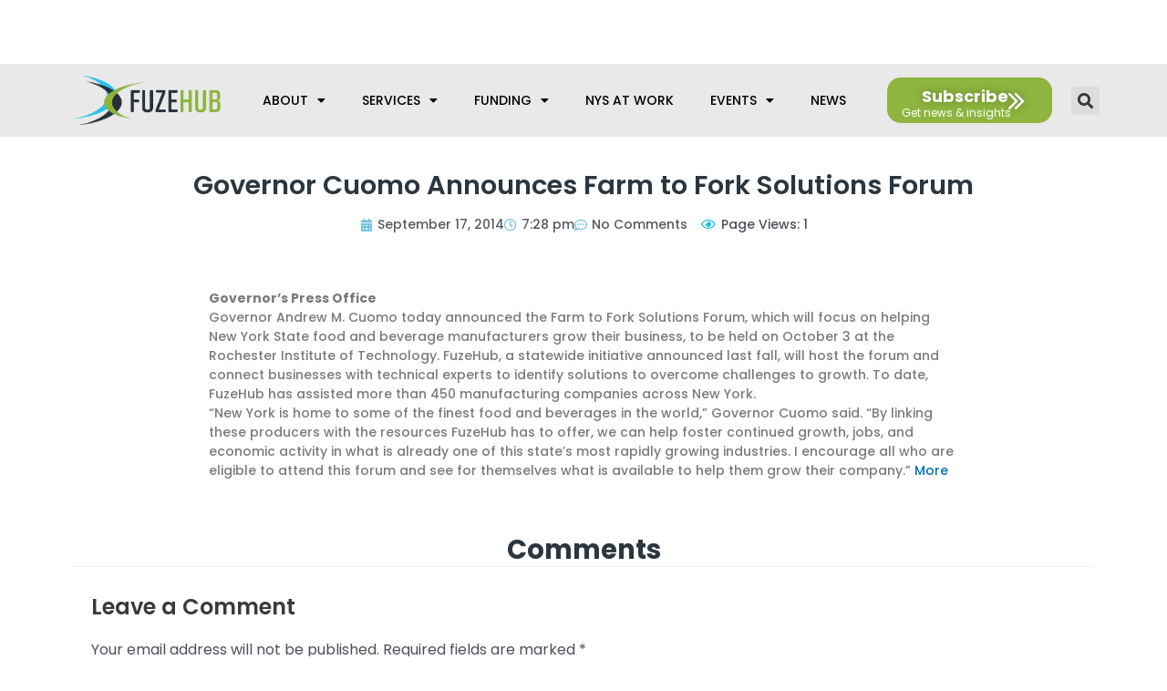

--- FILE ---
content_type: text/html; charset=utf-8
request_url: https://www.google.com/recaptcha/api2/anchor?ar=1&k=6LcwuzkUAAAAAK4RgUTUjHDaEWyjMVYc5G7lTcP2&co=aHR0cHM6Ly9mdXplaHViLmNvbTo0NDM.&hl=en&v=PoyoqOPhxBO7pBk68S4YbpHZ&theme=dark&size=normal&anchor-ms=20000&execute-ms=30000&cb=a0euvqwape0o
body_size: 49580
content:
<!DOCTYPE HTML><html dir="ltr" lang="en"><head><meta http-equiv="Content-Type" content="text/html; charset=UTF-8">
<meta http-equiv="X-UA-Compatible" content="IE=edge">
<title>reCAPTCHA</title>
<style type="text/css">
/* cyrillic-ext */
@font-face {
  font-family: 'Roboto';
  font-style: normal;
  font-weight: 400;
  font-stretch: 100%;
  src: url(//fonts.gstatic.com/s/roboto/v48/KFO7CnqEu92Fr1ME7kSn66aGLdTylUAMa3GUBHMdazTgWw.woff2) format('woff2');
  unicode-range: U+0460-052F, U+1C80-1C8A, U+20B4, U+2DE0-2DFF, U+A640-A69F, U+FE2E-FE2F;
}
/* cyrillic */
@font-face {
  font-family: 'Roboto';
  font-style: normal;
  font-weight: 400;
  font-stretch: 100%;
  src: url(//fonts.gstatic.com/s/roboto/v48/KFO7CnqEu92Fr1ME7kSn66aGLdTylUAMa3iUBHMdazTgWw.woff2) format('woff2');
  unicode-range: U+0301, U+0400-045F, U+0490-0491, U+04B0-04B1, U+2116;
}
/* greek-ext */
@font-face {
  font-family: 'Roboto';
  font-style: normal;
  font-weight: 400;
  font-stretch: 100%;
  src: url(//fonts.gstatic.com/s/roboto/v48/KFO7CnqEu92Fr1ME7kSn66aGLdTylUAMa3CUBHMdazTgWw.woff2) format('woff2');
  unicode-range: U+1F00-1FFF;
}
/* greek */
@font-face {
  font-family: 'Roboto';
  font-style: normal;
  font-weight: 400;
  font-stretch: 100%;
  src: url(//fonts.gstatic.com/s/roboto/v48/KFO7CnqEu92Fr1ME7kSn66aGLdTylUAMa3-UBHMdazTgWw.woff2) format('woff2');
  unicode-range: U+0370-0377, U+037A-037F, U+0384-038A, U+038C, U+038E-03A1, U+03A3-03FF;
}
/* math */
@font-face {
  font-family: 'Roboto';
  font-style: normal;
  font-weight: 400;
  font-stretch: 100%;
  src: url(//fonts.gstatic.com/s/roboto/v48/KFO7CnqEu92Fr1ME7kSn66aGLdTylUAMawCUBHMdazTgWw.woff2) format('woff2');
  unicode-range: U+0302-0303, U+0305, U+0307-0308, U+0310, U+0312, U+0315, U+031A, U+0326-0327, U+032C, U+032F-0330, U+0332-0333, U+0338, U+033A, U+0346, U+034D, U+0391-03A1, U+03A3-03A9, U+03B1-03C9, U+03D1, U+03D5-03D6, U+03F0-03F1, U+03F4-03F5, U+2016-2017, U+2034-2038, U+203C, U+2040, U+2043, U+2047, U+2050, U+2057, U+205F, U+2070-2071, U+2074-208E, U+2090-209C, U+20D0-20DC, U+20E1, U+20E5-20EF, U+2100-2112, U+2114-2115, U+2117-2121, U+2123-214F, U+2190, U+2192, U+2194-21AE, U+21B0-21E5, U+21F1-21F2, U+21F4-2211, U+2213-2214, U+2216-22FF, U+2308-230B, U+2310, U+2319, U+231C-2321, U+2336-237A, U+237C, U+2395, U+239B-23B7, U+23D0, U+23DC-23E1, U+2474-2475, U+25AF, U+25B3, U+25B7, U+25BD, U+25C1, U+25CA, U+25CC, U+25FB, U+266D-266F, U+27C0-27FF, U+2900-2AFF, U+2B0E-2B11, U+2B30-2B4C, U+2BFE, U+3030, U+FF5B, U+FF5D, U+1D400-1D7FF, U+1EE00-1EEFF;
}
/* symbols */
@font-face {
  font-family: 'Roboto';
  font-style: normal;
  font-weight: 400;
  font-stretch: 100%;
  src: url(//fonts.gstatic.com/s/roboto/v48/KFO7CnqEu92Fr1ME7kSn66aGLdTylUAMaxKUBHMdazTgWw.woff2) format('woff2');
  unicode-range: U+0001-000C, U+000E-001F, U+007F-009F, U+20DD-20E0, U+20E2-20E4, U+2150-218F, U+2190, U+2192, U+2194-2199, U+21AF, U+21E6-21F0, U+21F3, U+2218-2219, U+2299, U+22C4-22C6, U+2300-243F, U+2440-244A, U+2460-24FF, U+25A0-27BF, U+2800-28FF, U+2921-2922, U+2981, U+29BF, U+29EB, U+2B00-2BFF, U+4DC0-4DFF, U+FFF9-FFFB, U+10140-1018E, U+10190-1019C, U+101A0, U+101D0-101FD, U+102E0-102FB, U+10E60-10E7E, U+1D2C0-1D2D3, U+1D2E0-1D37F, U+1F000-1F0FF, U+1F100-1F1AD, U+1F1E6-1F1FF, U+1F30D-1F30F, U+1F315, U+1F31C, U+1F31E, U+1F320-1F32C, U+1F336, U+1F378, U+1F37D, U+1F382, U+1F393-1F39F, U+1F3A7-1F3A8, U+1F3AC-1F3AF, U+1F3C2, U+1F3C4-1F3C6, U+1F3CA-1F3CE, U+1F3D4-1F3E0, U+1F3ED, U+1F3F1-1F3F3, U+1F3F5-1F3F7, U+1F408, U+1F415, U+1F41F, U+1F426, U+1F43F, U+1F441-1F442, U+1F444, U+1F446-1F449, U+1F44C-1F44E, U+1F453, U+1F46A, U+1F47D, U+1F4A3, U+1F4B0, U+1F4B3, U+1F4B9, U+1F4BB, U+1F4BF, U+1F4C8-1F4CB, U+1F4D6, U+1F4DA, U+1F4DF, U+1F4E3-1F4E6, U+1F4EA-1F4ED, U+1F4F7, U+1F4F9-1F4FB, U+1F4FD-1F4FE, U+1F503, U+1F507-1F50B, U+1F50D, U+1F512-1F513, U+1F53E-1F54A, U+1F54F-1F5FA, U+1F610, U+1F650-1F67F, U+1F687, U+1F68D, U+1F691, U+1F694, U+1F698, U+1F6AD, U+1F6B2, U+1F6B9-1F6BA, U+1F6BC, U+1F6C6-1F6CF, U+1F6D3-1F6D7, U+1F6E0-1F6EA, U+1F6F0-1F6F3, U+1F6F7-1F6FC, U+1F700-1F7FF, U+1F800-1F80B, U+1F810-1F847, U+1F850-1F859, U+1F860-1F887, U+1F890-1F8AD, U+1F8B0-1F8BB, U+1F8C0-1F8C1, U+1F900-1F90B, U+1F93B, U+1F946, U+1F984, U+1F996, U+1F9E9, U+1FA00-1FA6F, U+1FA70-1FA7C, U+1FA80-1FA89, U+1FA8F-1FAC6, U+1FACE-1FADC, U+1FADF-1FAE9, U+1FAF0-1FAF8, U+1FB00-1FBFF;
}
/* vietnamese */
@font-face {
  font-family: 'Roboto';
  font-style: normal;
  font-weight: 400;
  font-stretch: 100%;
  src: url(//fonts.gstatic.com/s/roboto/v48/KFO7CnqEu92Fr1ME7kSn66aGLdTylUAMa3OUBHMdazTgWw.woff2) format('woff2');
  unicode-range: U+0102-0103, U+0110-0111, U+0128-0129, U+0168-0169, U+01A0-01A1, U+01AF-01B0, U+0300-0301, U+0303-0304, U+0308-0309, U+0323, U+0329, U+1EA0-1EF9, U+20AB;
}
/* latin-ext */
@font-face {
  font-family: 'Roboto';
  font-style: normal;
  font-weight: 400;
  font-stretch: 100%;
  src: url(//fonts.gstatic.com/s/roboto/v48/KFO7CnqEu92Fr1ME7kSn66aGLdTylUAMa3KUBHMdazTgWw.woff2) format('woff2');
  unicode-range: U+0100-02BA, U+02BD-02C5, U+02C7-02CC, U+02CE-02D7, U+02DD-02FF, U+0304, U+0308, U+0329, U+1D00-1DBF, U+1E00-1E9F, U+1EF2-1EFF, U+2020, U+20A0-20AB, U+20AD-20C0, U+2113, U+2C60-2C7F, U+A720-A7FF;
}
/* latin */
@font-face {
  font-family: 'Roboto';
  font-style: normal;
  font-weight: 400;
  font-stretch: 100%;
  src: url(//fonts.gstatic.com/s/roboto/v48/KFO7CnqEu92Fr1ME7kSn66aGLdTylUAMa3yUBHMdazQ.woff2) format('woff2');
  unicode-range: U+0000-00FF, U+0131, U+0152-0153, U+02BB-02BC, U+02C6, U+02DA, U+02DC, U+0304, U+0308, U+0329, U+2000-206F, U+20AC, U+2122, U+2191, U+2193, U+2212, U+2215, U+FEFF, U+FFFD;
}
/* cyrillic-ext */
@font-face {
  font-family: 'Roboto';
  font-style: normal;
  font-weight: 500;
  font-stretch: 100%;
  src: url(//fonts.gstatic.com/s/roboto/v48/KFO7CnqEu92Fr1ME7kSn66aGLdTylUAMa3GUBHMdazTgWw.woff2) format('woff2');
  unicode-range: U+0460-052F, U+1C80-1C8A, U+20B4, U+2DE0-2DFF, U+A640-A69F, U+FE2E-FE2F;
}
/* cyrillic */
@font-face {
  font-family: 'Roboto';
  font-style: normal;
  font-weight: 500;
  font-stretch: 100%;
  src: url(//fonts.gstatic.com/s/roboto/v48/KFO7CnqEu92Fr1ME7kSn66aGLdTylUAMa3iUBHMdazTgWw.woff2) format('woff2');
  unicode-range: U+0301, U+0400-045F, U+0490-0491, U+04B0-04B1, U+2116;
}
/* greek-ext */
@font-face {
  font-family: 'Roboto';
  font-style: normal;
  font-weight: 500;
  font-stretch: 100%;
  src: url(//fonts.gstatic.com/s/roboto/v48/KFO7CnqEu92Fr1ME7kSn66aGLdTylUAMa3CUBHMdazTgWw.woff2) format('woff2');
  unicode-range: U+1F00-1FFF;
}
/* greek */
@font-face {
  font-family: 'Roboto';
  font-style: normal;
  font-weight: 500;
  font-stretch: 100%;
  src: url(//fonts.gstatic.com/s/roboto/v48/KFO7CnqEu92Fr1ME7kSn66aGLdTylUAMa3-UBHMdazTgWw.woff2) format('woff2');
  unicode-range: U+0370-0377, U+037A-037F, U+0384-038A, U+038C, U+038E-03A1, U+03A3-03FF;
}
/* math */
@font-face {
  font-family: 'Roboto';
  font-style: normal;
  font-weight: 500;
  font-stretch: 100%;
  src: url(//fonts.gstatic.com/s/roboto/v48/KFO7CnqEu92Fr1ME7kSn66aGLdTylUAMawCUBHMdazTgWw.woff2) format('woff2');
  unicode-range: U+0302-0303, U+0305, U+0307-0308, U+0310, U+0312, U+0315, U+031A, U+0326-0327, U+032C, U+032F-0330, U+0332-0333, U+0338, U+033A, U+0346, U+034D, U+0391-03A1, U+03A3-03A9, U+03B1-03C9, U+03D1, U+03D5-03D6, U+03F0-03F1, U+03F4-03F5, U+2016-2017, U+2034-2038, U+203C, U+2040, U+2043, U+2047, U+2050, U+2057, U+205F, U+2070-2071, U+2074-208E, U+2090-209C, U+20D0-20DC, U+20E1, U+20E5-20EF, U+2100-2112, U+2114-2115, U+2117-2121, U+2123-214F, U+2190, U+2192, U+2194-21AE, U+21B0-21E5, U+21F1-21F2, U+21F4-2211, U+2213-2214, U+2216-22FF, U+2308-230B, U+2310, U+2319, U+231C-2321, U+2336-237A, U+237C, U+2395, U+239B-23B7, U+23D0, U+23DC-23E1, U+2474-2475, U+25AF, U+25B3, U+25B7, U+25BD, U+25C1, U+25CA, U+25CC, U+25FB, U+266D-266F, U+27C0-27FF, U+2900-2AFF, U+2B0E-2B11, U+2B30-2B4C, U+2BFE, U+3030, U+FF5B, U+FF5D, U+1D400-1D7FF, U+1EE00-1EEFF;
}
/* symbols */
@font-face {
  font-family: 'Roboto';
  font-style: normal;
  font-weight: 500;
  font-stretch: 100%;
  src: url(//fonts.gstatic.com/s/roboto/v48/KFO7CnqEu92Fr1ME7kSn66aGLdTylUAMaxKUBHMdazTgWw.woff2) format('woff2');
  unicode-range: U+0001-000C, U+000E-001F, U+007F-009F, U+20DD-20E0, U+20E2-20E4, U+2150-218F, U+2190, U+2192, U+2194-2199, U+21AF, U+21E6-21F0, U+21F3, U+2218-2219, U+2299, U+22C4-22C6, U+2300-243F, U+2440-244A, U+2460-24FF, U+25A0-27BF, U+2800-28FF, U+2921-2922, U+2981, U+29BF, U+29EB, U+2B00-2BFF, U+4DC0-4DFF, U+FFF9-FFFB, U+10140-1018E, U+10190-1019C, U+101A0, U+101D0-101FD, U+102E0-102FB, U+10E60-10E7E, U+1D2C0-1D2D3, U+1D2E0-1D37F, U+1F000-1F0FF, U+1F100-1F1AD, U+1F1E6-1F1FF, U+1F30D-1F30F, U+1F315, U+1F31C, U+1F31E, U+1F320-1F32C, U+1F336, U+1F378, U+1F37D, U+1F382, U+1F393-1F39F, U+1F3A7-1F3A8, U+1F3AC-1F3AF, U+1F3C2, U+1F3C4-1F3C6, U+1F3CA-1F3CE, U+1F3D4-1F3E0, U+1F3ED, U+1F3F1-1F3F3, U+1F3F5-1F3F7, U+1F408, U+1F415, U+1F41F, U+1F426, U+1F43F, U+1F441-1F442, U+1F444, U+1F446-1F449, U+1F44C-1F44E, U+1F453, U+1F46A, U+1F47D, U+1F4A3, U+1F4B0, U+1F4B3, U+1F4B9, U+1F4BB, U+1F4BF, U+1F4C8-1F4CB, U+1F4D6, U+1F4DA, U+1F4DF, U+1F4E3-1F4E6, U+1F4EA-1F4ED, U+1F4F7, U+1F4F9-1F4FB, U+1F4FD-1F4FE, U+1F503, U+1F507-1F50B, U+1F50D, U+1F512-1F513, U+1F53E-1F54A, U+1F54F-1F5FA, U+1F610, U+1F650-1F67F, U+1F687, U+1F68D, U+1F691, U+1F694, U+1F698, U+1F6AD, U+1F6B2, U+1F6B9-1F6BA, U+1F6BC, U+1F6C6-1F6CF, U+1F6D3-1F6D7, U+1F6E0-1F6EA, U+1F6F0-1F6F3, U+1F6F7-1F6FC, U+1F700-1F7FF, U+1F800-1F80B, U+1F810-1F847, U+1F850-1F859, U+1F860-1F887, U+1F890-1F8AD, U+1F8B0-1F8BB, U+1F8C0-1F8C1, U+1F900-1F90B, U+1F93B, U+1F946, U+1F984, U+1F996, U+1F9E9, U+1FA00-1FA6F, U+1FA70-1FA7C, U+1FA80-1FA89, U+1FA8F-1FAC6, U+1FACE-1FADC, U+1FADF-1FAE9, U+1FAF0-1FAF8, U+1FB00-1FBFF;
}
/* vietnamese */
@font-face {
  font-family: 'Roboto';
  font-style: normal;
  font-weight: 500;
  font-stretch: 100%;
  src: url(//fonts.gstatic.com/s/roboto/v48/KFO7CnqEu92Fr1ME7kSn66aGLdTylUAMa3OUBHMdazTgWw.woff2) format('woff2');
  unicode-range: U+0102-0103, U+0110-0111, U+0128-0129, U+0168-0169, U+01A0-01A1, U+01AF-01B0, U+0300-0301, U+0303-0304, U+0308-0309, U+0323, U+0329, U+1EA0-1EF9, U+20AB;
}
/* latin-ext */
@font-face {
  font-family: 'Roboto';
  font-style: normal;
  font-weight: 500;
  font-stretch: 100%;
  src: url(//fonts.gstatic.com/s/roboto/v48/KFO7CnqEu92Fr1ME7kSn66aGLdTylUAMa3KUBHMdazTgWw.woff2) format('woff2');
  unicode-range: U+0100-02BA, U+02BD-02C5, U+02C7-02CC, U+02CE-02D7, U+02DD-02FF, U+0304, U+0308, U+0329, U+1D00-1DBF, U+1E00-1E9F, U+1EF2-1EFF, U+2020, U+20A0-20AB, U+20AD-20C0, U+2113, U+2C60-2C7F, U+A720-A7FF;
}
/* latin */
@font-face {
  font-family: 'Roboto';
  font-style: normal;
  font-weight: 500;
  font-stretch: 100%;
  src: url(//fonts.gstatic.com/s/roboto/v48/KFO7CnqEu92Fr1ME7kSn66aGLdTylUAMa3yUBHMdazQ.woff2) format('woff2');
  unicode-range: U+0000-00FF, U+0131, U+0152-0153, U+02BB-02BC, U+02C6, U+02DA, U+02DC, U+0304, U+0308, U+0329, U+2000-206F, U+20AC, U+2122, U+2191, U+2193, U+2212, U+2215, U+FEFF, U+FFFD;
}
/* cyrillic-ext */
@font-face {
  font-family: 'Roboto';
  font-style: normal;
  font-weight: 900;
  font-stretch: 100%;
  src: url(//fonts.gstatic.com/s/roboto/v48/KFO7CnqEu92Fr1ME7kSn66aGLdTylUAMa3GUBHMdazTgWw.woff2) format('woff2');
  unicode-range: U+0460-052F, U+1C80-1C8A, U+20B4, U+2DE0-2DFF, U+A640-A69F, U+FE2E-FE2F;
}
/* cyrillic */
@font-face {
  font-family: 'Roboto';
  font-style: normal;
  font-weight: 900;
  font-stretch: 100%;
  src: url(//fonts.gstatic.com/s/roboto/v48/KFO7CnqEu92Fr1ME7kSn66aGLdTylUAMa3iUBHMdazTgWw.woff2) format('woff2');
  unicode-range: U+0301, U+0400-045F, U+0490-0491, U+04B0-04B1, U+2116;
}
/* greek-ext */
@font-face {
  font-family: 'Roboto';
  font-style: normal;
  font-weight: 900;
  font-stretch: 100%;
  src: url(//fonts.gstatic.com/s/roboto/v48/KFO7CnqEu92Fr1ME7kSn66aGLdTylUAMa3CUBHMdazTgWw.woff2) format('woff2');
  unicode-range: U+1F00-1FFF;
}
/* greek */
@font-face {
  font-family: 'Roboto';
  font-style: normal;
  font-weight: 900;
  font-stretch: 100%;
  src: url(//fonts.gstatic.com/s/roboto/v48/KFO7CnqEu92Fr1ME7kSn66aGLdTylUAMa3-UBHMdazTgWw.woff2) format('woff2');
  unicode-range: U+0370-0377, U+037A-037F, U+0384-038A, U+038C, U+038E-03A1, U+03A3-03FF;
}
/* math */
@font-face {
  font-family: 'Roboto';
  font-style: normal;
  font-weight: 900;
  font-stretch: 100%;
  src: url(//fonts.gstatic.com/s/roboto/v48/KFO7CnqEu92Fr1ME7kSn66aGLdTylUAMawCUBHMdazTgWw.woff2) format('woff2');
  unicode-range: U+0302-0303, U+0305, U+0307-0308, U+0310, U+0312, U+0315, U+031A, U+0326-0327, U+032C, U+032F-0330, U+0332-0333, U+0338, U+033A, U+0346, U+034D, U+0391-03A1, U+03A3-03A9, U+03B1-03C9, U+03D1, U+03D5-03D6, U+03F0-03F1, U+03F4-03F5, U+2016-2017, U+2034-2038, U+203C, U+2040, U+2043, U+2047, U+2050, U+2057, U+205F, U+2070-2071, U+2074-208E, U+2090-209C, U+20D0-20DC, U+20E1, U+20E5-20EF, U+2100-2112, U+2114-2115, U+2117-2121, U+2123-214F, U+2190, U+2192, U+2194-21AE, U+21B0-21E5, U+21F1-21F2, U+21F4-2211, U+2213-2214, U+2216-22FF, U+2308-230B, U+2310, U+2319, U+231C-2321, U+2336-237A, U+237C, U+2395, U+239B-23B7, U+23D0, U+23DC-23E1, U+2474-2475, U+25AF, U+25B3, U+25B7, U+25BD, U+25C1, U+25CA, U+25CC, U+25FB, U+266D-266F, U+27C0-27FF, U+2900-2AFF, U+2B0E-2B11, U+2B30-2B4C, U+2BFE, U+3030, U+FF5B, U+FF5D, U+1D400-1D7FF, U+1EE00-1EEFF;
}
/* symbols */
@font-face {
  font-family: 'Roboto';
  font-style: normal;
  font-weight: 900;
  font-stretch: 100%;
  src: url(//fonts.gstatic.com/s/roboto/v48/KFO7CnqEu92Fr1ME7kSn66aGLdTylUAMaxKUBHMdazTgWw.woff2) format('woff2');
  unicode-range: U+0001-000C, U+000E-001F, U+007F-009F, U+20DD-20E0, U+20E2-20E4, U+2150-218F, U+2190, U+2192, U+2194-2199, U+21AF, U+21E6-21F0, U+21F3, U+2218-2219, U+2299, U+22C4-22C6, U+2300-243F, U+2440-244A, U+2460-24FF, U+25A0-27BF, U+2800-28FF, U+2921-2922, U+2981, U+29BF, U+29EB, U+2B00-2BFF, U+4DC0-4DFF, U+FFF9-FFFB, U+10140-1018E, U+10190-1019C, U+101A0, U+101D0-101FD, U+102E0-102FB, U+10E60-10E7E, U+1D2C0-1D2D3, U+1D2E0-1D37F, U+1F000-1F0FF, U+1F100-1F1AD, U+1F1E6-1F1FF, U+1F30D-1F30F, U+1F315, U+1F31C, U+1F31E, U+1F320-1F32C, U+1F336, U+1F378, U+1F37D, U+1F382, U+1F393-1F39F, U+1F3A7-1F3A8, U+1F3AC-1F3AF, U+1F3C2, U+1F3C4-1F3C6, U+1F3CA-1F3CE, U+1F3D4-1F3E0, U+1F3ED, U+1F3F1-1F3F3, U+1F3F5-1F3F7, U+1F408, U+1F415, U+1F41F, U+1F426, U+1F43F, U+1F441-1F442, U+1F444, U+1F446-1F449, U+1F44C-1F44E, U+1F453, U+1F46A, U+1F47D, U+1F4A3, U+1F4B0, U+1F4B3, U+1F4B9, U+1F4BB, U+1F4BF, U+1F4C8-1F4CB, U+1F4D6, U+1F4DA, U+1F4DF, U+1F4E3-1F4E6, U+1F4EA-1F4ED, U+1F4F7, U+1F4F9-1F4FB, U+1F4FD-1F4FE, U+1F503, U+1F507-1F50B, U+1F50D, U+1F512-1F513, U+1F53E-1F54A, U+1F54F-1F5FA, U+1F610, U+1F650-1F67F, U+1F687, U+1F68D, U+1F691, U+1F694, U+1F698, U+1F6AD, U+1F6B2, U+1F6B9-1F6BA, U+1F6BC, U+1F6C6-1F6CF, U+1F6D3-1F6D7, U+1F6E0-1F6EA, U+1F6F0-1F6F3, U+1F6F7-1F6FC, U+1F700-1F7FF, U+1F800-1F80B, U+1F810-1F847, U+1F850-1F859, U+1F860-1F887, U+1F890-1F8AD, U+1F8B0-1F8BB, U+1F8C0-1F8C1, U+1F900-1F90B, U+1F93B, U+1F946, U+1F984, U+1F996, U+1F9E9, U+1FA00-1FA6F, U+1FA70-1FA7C, U+1FA80-1FA89, U+1FA8F-1FAC6, U+1FACE-1FADC, U+1FADF-1FAE9, U+1FAF0-1FAF8, U+1FB00-1FBFF;
}
/* vietnamese */
@font-face {
  font-family: 'Roboto';
  font-style: normal;
  font-weight: 900;
  font-stretch: 100%;
  src: url(//fonts.gstatic.com/s/roboto/v48/KFO7CnqEu92Fr1ME7kSn66aGLdTylUAMa3OUBHMdazTgWw.woff2) format('woff2');
  unicode-range: U+0102-0103, U+0110-0111, U+0128-0129, U+0168-0169, U+01A0-01A1, U+01AF-01B0, U+0300-0301, U+0303-0304, U+0308-0309, U+0323, U+0329, U+1EA0-1EF9, U+20AB;
}
/* latin-ext */
@font-face {
  font-family: 'Roboto';
  font-style: normal;
  font-weight: 900;
  font-stretch: 100%;
  src: url(//fonts.gstatic.com/s/roboto/v48/KFO7CnqEu92Fr1ME7kSn66aGLdTylUAMa3KUBHMdazTgWw.woff2) format('woff2');
  unicode-range: U+0100-02BA, U+02BD-02C5, U+02C7-02CC, U+02CE-02D7, U+02DD-02FF, U+0304, U+0308, U+0329, U+1D00-1DBF, U+1E00-1E9F, U+1EF2-1EFF, U+2020, U+20A0-20AB, U+20AD-20C0, U+2113, U+2C60-2C7F, U+A720-A7FF;
}
/* latin */
@font-face {
  font-family: 'Roboto';
  font-style: normal;
  font-weight: 900;
  font-stretch: 100%;
  src: url(//fonts.gstatic.com/s/roboto/v48/KFO7CnqEu92Fr1ME7kSn66aGLdTylUAMa3yUBHMdazQ.woff2) format('woff2');
  unicode-range: U+0000-00FF, U+0131, U+0152-0153, U+02BB-02BC, U+02C6, U+02DA, U+02DC, U+0304, U+0308, U+0329, U+2000-206F, U+20AC, U+2122, U+2191, U+2193, U+2212, U+2215, U+FEFF, U+FFFD;
}

</style>
<link rel="stylesheet" type="text/css" href="https://www.gstatic.com/recaptcha/releases/PoyoqOPhxBO7pBk68S4YbpHZ/styles__ltr.css">
<script nonce="c0dSq0k0oddqQEzbShqgxw" type="text/javascript">window['__recaptcha_api'] = 'https://www.google.com/recaptcha/api2/';</script>
<script type="text/javascript" src="https://www.gstatic.com/recaptcha/releases/PoyoqOPhxBO7pBk68S4YbpHZ/recaptcha__en.js" nonce="c0dSq0k0oddqQEzbShqgxw">
      
    </script></head>
<body><div id="rc-anchor-alert" class="rc-anchor-alert"></div>
<input type="hidden" id="recaptcha-token" value="[base64]">
<script type="text/javascript" nonce="c0dSq0k0oddqQEzbShqgxw">
      recaptcha.anchor.Main.init("[\x22ainput\x22,[\x22bgdata\x22,\x22\x22,\[base64]/[base64]/[base64]/bmV3IHJbeF0oY1swXSk6RT09Mj9uZXcgclt4XShjWzBdLGNbMV0pOkU9PTM/bmV3IHJbeF0oY1swXSxjWzFdLGNbMl0pOkU9PTQ/[base64]/[base64]/[base64]/[base64]/[base64]/[base64]/[base64]/[base64]\x22,\[base64]\x22,\x22GsKQw7hTw4nCu8OAwq0cA8OzwqFbC8K4wqrDjcK4w7bCpgVrwoDCpj0sG8KJDMKvWcKqw7FCwqwvw4x/VFfCr8OWE33ChsKSMF1/w7zDkjwIQjTCiMOxw54dwroWKxR/VcOwwqjDmFzDkMOcZsKxSMKGC8Ofcm7CrMOdw4/DqSIDw4bDv8KJwqfDnSxTwovCocK/wrRww5x7w63DsG0EK3/Cl8OVSMOxw4ZDw5HDvR3Csl85w4Juw47CigfDnCR3D8O4E07Di8KODyzDgRgyEcK/wo3DgcKDd8K2NFdgw75dLcKOw57ClcKfw4LCncKhfw4jwrrCuTluBcKzw57Chgk+FjHDiMKZwqoKw4PDvGB0CMKKwpbCuTXDlHdQwozDocOxw4DCscOkw59+c8OfUkAadsOvVVxqJANzw4fDuzttwp1jwptHw4LDhRhHwr/CoC44wpBLwp9xVyLDk8KhwpNUw6VeBQ9ew6Bow4/CnMKzAD5WBl3Dj0DCh8K+wrjDlyksw64Ew5fDnDfDgMKew7LCs2Bkw6R+w58PVsKIwrXDvCfDoGM6ald+wrHCrxDDgiXCuzdpwqHCqwLCrUsTw7c/[base64]/w59RwrLDksOzwq8ww4XCs8KPw7LCpSLDsWh+UsO/wok6OH7Ct8K7w5fCicORwqzCmVnClcO1w4bCsi3Dn8Kow6HCmcKXw7N+LBVXJcOOwrwDwpx2PsO2CxYmR8KnOULDg8K8HMK1w5bCki7CjAV2f19jwqvDmwUfVXDCgMK4Pi/DkMOdw5l4AW3CqhrDk8Omw5glw4jDtcOaQxfDm8OQw4gcbcKCwpPDgsKnOjglSHrDrkkQwpxqC8KmKMOjwpowwookw6LCuMOFA8KZw6ZkwqjCqcOBwpYYw7/Ci2PDi8O1FVFMwoXCtUMDKMKjacOCwoLCtMOvw4vDpnfCssKST34yw7jDlEnCqm/DtGjDu8KGwok1woTCkMO5wr1ZVyZTCsOHdFcHwoHCuxF5STFhSMOKScOuwp/DjDwtwpHDlih6w6rDlcONwptVwo/CtnTCi3rCjMK3QcKvEcOPw7ocwqxrwqXCtcOTe1BcdyPChcKIw6RCw53CoDgtw7FAGsKGwrDDv8KIAMK1wozDncK/[base64]/CiMOFJcKvw4zClXFtwpJuw6QVwo7CicK/wr9PcXjDlxrDli3Co8KTWsOBwo07w5jDpcOoOh7CtU3Cq1XCv2TCo8OcXsOpXMKudkzDkcKbw6fCrMO7c8KSw5zDlcOpS8KjRsKfY8OqwppCT8O2KsOSw5jCp8KzwoIcwoBpwoQmw7wxw7zDtsK3w5bDlsKpeiwWFihgSGhQwqsIw7nDhMK2wqnCh3/Cr8OsdwENwqZ9GmEdw6l7ZHHDnBLCgS8CwqIiw5ENwp0ow609wovDuTJSLsOew6/Dtw5PwonDllfCi8K+V8KRw73Dt8K4wrbDvsOLw7XDiA/Csg1ow6nCoF5AJcORw7cQwqDCmyTCk8KGf8KqwojDpsO2OMKfw5BLDzvDh8OlDjtpCWVTOXJcGXbDsMOHcFsJw5NxwqoAJQFTwoTDmMOsYXFbX8KnLEJtVQsMRMOld8OMKcKgPMKXwoNUw6J/wr0Pwp0Rw7JRbDMyBltZwrYPdwfDuMKNw7JTwrrCoCHDqTTDj8OAw5bCgzjCsMOzW8Kdw5YHwrTCnTkQVxB7FcK6NiYpDcOaIMKZbxjCiT3DhsK3Jj4VwpQcw5VXwqDCgcOmCHoZY8Kiw7HDnxLDlDvCscKrwpfCmEZzUDUwwplGwovCmWrDml/CsyBOwrXCuWjDkFDDgyfDncO5w5EDw6NeK0LCmcKsw4g7w7E4HMKLw5vDp8OwwpTCiTELwonCisO9K8O6wpvCjMKGw5Rwwo3CqcKIw6tBwqDCscKnw6wswp7Ctm5OwpzClMKKw7FKw5wIwqtYLMOoWRvDkGnCscK2wooZwqvDj8OWUGXCnMK/wqrDlmM6NcKIw7orwqnDrMKEXcK2PxnCuzbCvibDvWNhNcKmYhbCusKxwowqwroXccKRwoDDuTbCtsOHKUvClVoxVcKgY8OBZWnCkRfDr1zDoH03IcKqwrDDsDdBPGBPek9iekksw49FLifDsXTDncKNw53ClEYeRWHDjzIKG1/ClMONw7khZ8KvWVYFwpRxXE55w73DrMOPw4rCtSMhwqZMcBY0wqZUw6PCqDJ0woVhBsKPwqjCksO3w40Vw51iKMOowojDt8KNKsOXwrjDkUfDnTbCucOMwrnDlzcZFTZuwqrDvAPDn8KmIy/CiiZlw4XDky3CihQ+w5N5wpDDuMO+wrBTwqDChSfDh8OWwoERBg8cwpcgBMKAw5rCv0nDuEvCiS7CuMOIw6lbwqLDusKBwp3CmBNHfsOHwqvDnMKLwrk+FmrDhcODwp9KesKMw6nCosOjw4/DkMKEw5vDqynDr8K2wqdcw6xMw7wUIcOGe8Kwwol4d8KHw7TChcOFw7k1ZjkNVivDmXLCoGrDokfCtFUicMKmRcO4BsK0bwdUw5M/BjPCozrCtcOrHsKRw6nCsGxEwpFfAsO2PcKgwrR+fsK6MMKbNTxjw5JwQgptesOtw7HDqj/Chjdaw5TDnMKHZ8Odw7nCnC/[base64]/[base64]/w6PDh3xlw59bXMOow6YQIMKoCm9Zw44ZIMOdCw4dw74Owrtlw7JZMDpPIjzCo8O9dgXClzUNw6XDrcKxw6rDs1zDlFbCicO9w616w5zDpXdWX8K8w58GwoXCtyzDgUfDjsK3w4/[base64]/Dr8KmQ1hyKWt9QWB6w7/CgFcOQ1o+eD/Dhw7DklDDqU05w7HDqDEGwpXCvB/[base64]/KTM5wrgSMXJ/RsKGw60cHDjDgMOLwoc/[base64]/CrjIGw6VUTDnDpRPDm1Zqw5x5CD7DtnFLwrNvwqQOIcKKPCNgw68xQ8OXNkM+w6VVw7PCqGA/[base64]/DrHlWbj/[base64]/CocKmM8KzwpTDp8KAw5jCrVvDnsOMwrFzEQ7DkMKdwoXCjDxJwo9sJBvDjzRscMOVw4fDjkZswrVfD2rDlMKEXkl4SFoIw5TCusO3BGXDoDZ1woohw7rClcOjaMKkFcKxw4d6w6UfN8KUwrjCkcK4UyrCplLDrAMGwonCmyNUJMOgazx/[base64]/Dkw3CvQkMH8O0agfCs1TCg8Kaw4zCtcKXcU0ywrLDrsKSwokUw6Mow7jDpA3DpMO4w4t6w658w693w4R/P8KtJ1nDtsOjwqfDs8OkPcOHw5TDvWoAXMOQaDXDh3p/HcKhGcOnwqlaUy9ewqc6w5nCocKgG2/DqsKxNsOnCsOdw5rCjXJMdMKxwrhCD2nDrhfCrzHDr8K5woRJQELDqMK4wpTDnjxKWsO2w7bDisK8WnPCkMOHwoY6Ak9Cw6QWwrDDusORNcOOw6/[base64]/[base64]/CrF9Gwp3DssO2w4kmJAJdCsKaXBdiw4JoFsORworCn8KIw69JwqzDuT0zwqV6w4UKZVAjY8OCCGrCvhzCnMOzwoYHw7lcwo5HJy0lK8KrK17DtcO8c8KqPk9dGDPDpnVHwp/DgFxYHcK2w5B4wqcTw4IuwoVpd1w/HMO7V8K7w7t9wrxew4XDkcKiVMK5wpROIBoEFcKjwq9uVSkwZkMiwo7DhMKOM8KUAMKaTRDCpn/Cs8OIKMOXLFNGwqjDvsOwZ8KjwoINM8OABmrCncKdwoLCh1vDpi1Dw53DlMOgwq43PEtGF8ONKBfCoULCkQQfw47DqMOhw7PCpFrDiC5cFT5HXcK/[base64]/aDjDjkHChcOPw53Dh8KZecKdwqQ5wqPCm8K4wrFlK8OZw6PDmsK9FcOtJCfDpsKVJCfDlRE9DcKmwrHCoMOvS8KlQMKawpzCo0DDshXDrCrCtADCk8O5HzQRw6t/w6zDu8K6E3HDvHfCpSQvw7/CjcKRM8KfwpIbw71ewqnCmMOTdMOJC2rCqsK2w6jChSnCuWTDmcKGw7NQXcOJdWkPesOtK8OdBsOqdxMTMcKLwpxuOH3CiMKhYcOPw45Bwpcfbk1Rw6ppwrLDqcKSX8KKwrYWw5zDocKFwrLDlVoOAMKqwo/[base64]/[base64]/OBTDl8KjBEtQMMKkCBnCt8KcBSIywqVXworCnsOfVxXChDbDlMKCwoHCqsKYFCHCqn7DtmnCuMO8GV3DkwIcLgrCrS0cw4/[base64]/w4pCw6gZMFDDq8Ohw67Cp1xyNsKrOcK4EsONbE4PSMKiMcKSwqYpw4HCqCYQNwnDrDwTAMK1C1NXGggpP2pfBRTCnErDiXbCij0Ewrw6wrBLQsOuIGwoJsKfw5zCkcO1w7vCqGJqw55GQsKtV8OsVRfCpk5ew4p8BkDDll/CtsOaw7zCjFRUQx7DvTNPXMOswrBEH2A7Cl0KFXpZMCrCtGjDmcOxOC/DjFHDmV7CqF3DnRXDnWPDvgLDncO0DMKmGU7DkcOHQk4+NjF0QRfCp0gKTzB1aMKjw5TDr8OWZcOPYcKTDcKIYz0ORG13w6jDicO1Img5w5fDs3fCi8OMw77DimvCkEVGw5JIwpIDKsK3w5zDu2g1wofChXTDgcKIEsO/wql9ScKpCTNrDMO9w5dcwo3CnSHDrsOMw4XCksK8wqoFwpjCmVfDvsKfKMKow4rChsONwprCsV7CsVx4L3nCtigKw7MXw7HCgCzDkMK/[base64]/CmBlsB2XCgcKhXMOawoPCg8O7fyEZwqPDk8OEwrEURxcWAcKlwpx4MMO8w7ZvwqzDssKqBWQjwp3CoAEiw77DmFNtwp4LwqNxRl/CiMOJw5PChcKFDi/CiX3CmcKqI8O+wqJhXEnDqVXDpEQraMOnw7dYYcKnFhLCtXLDsRdPw5tQASzDi8O+wogVw7jDrkfDvzpBPzshMsK2e3cCw5Y+bMKEw7hswoB3XD4Fw7kkw4nDr8O9NcO7w4rCtiDDiUMRdV7DsMK2ex5vw67CmTjCpMK0wpw/azDDjcOYLyfCn8O9BHgPdsKrfMOww5cVXnjDk8Khw6vDnRPDs8OuaMKLN8K4esO5VBEPMMKQwpLCqF0Gwrk2OQvDljLDlG3ClsOwAVMXw77Di8OYw6zCgcOlwrULwqkWw4cnw5B1wrgGwqvDuMKnw41qwr9PcEvCv8KIwqVJwocaw55WJMKzHcK/w4TDicKSw7FicXLDjsOtwoXCrFzDlcKDwr3CjcO2wpoudcOkSsKUVMO4QMOzwr8yasKPSAVdw6rDjxYywph9w4zDiRDDrsOHWMOINmnDt8Knw7jDkg4cwpRjMTgLw6YfQMKcOMOAwphGJB06wq14ORzChWh/K8O/VxMsUsKJw4nCsCpYZcOndsKgU8KgChvDsVjDp8Ojw5/[base64]/Cn8O+ckvDrcKGw6bDk10vwoFmw6fCjMK+McKeEcObKS1jwqhuTsO4Hmw5wr3DuQXDsm5kwro8OT/Dj8OEMGtkMgbDnMOIw4Q6MMKRwo7Cq8OUw5vCkgMucFjCuMK+wpfDpFgkwq3DoMOQwpsuwpXDrcK8wr3CjcKhRSoSwoHCmFjDmlc9wr7Ct8OHwok3cMKew4lSEMOawq0DFcK8wp3CrcKwWMOeB8Oqw6vChkTCpcKzw48wecO9H8KdWcOuw5zCjcOSJ8OsQi/DrGZ/w6cbwqTCu8OgK8OCQ8OlAsOUTGgkZVDCvCbCpcOGDwobw4EXw7XDs1dFCQTCkCFWd8KYKcOrw4rCucKSwpvCs1fCv3zDrAwvw5/CnnTCi8OUwoPCgSDDtcKAw4RBwqJ+wr4ww4xqJgXCjxrDomBnw5PChC5wLsOuwp4ewr9JBsOUw6LCv8OEAsKiwq/CqS3CuWfChHPCgcOlLQYjwr4tTVcowoXDliw3IwPCu8KlH8KaO07DpcO7ScOuS8KZQ0PDngLCo8OnV3EDSMOrR8OFwprDimfDg0scwonDicOZX8O8w5DChmnDusOOw6vDjcOAIMOrwq3DnhtQw6J/LsKowpTDtnFwW1/DrSlow7/Cr8KIfMOTw5LDvcKNCsKMwqdTSsOxM8KfO8KrSXU+wpE6wrlowpMPwpHDujARwq1Dcz3CoVI2w53Dv8OwNhxDRH93BS/[base64]/CpMOvMBXCtMOzw6TDpGfCj8OtwpzDqDRYw4TCtcKmMQRSwqcyw7lfCBDDvVpfFMOzwoNPwq/[base64]/CgnEbAcOgwozChzEywp1xwqLDjUsZw6k8DAkoccOrwrFnw5ocw5VrEEV7wrowwrxkUn8UB8Otw7PDvEJGw4VceU8NYlnDicKBw4oJTsOzKsOdL8O6OcKWwqzCligPw4vCgMORFsKWw7VRIMOuVgZ8D08MwopZwrxGFMOtM37DnxEMNsODwp/[base64]/woXCjl0Tw6XCjHXCpsOfZcK6bQvCoMOFwq/DtsKiwpAVwovCqsOnwrzCuF5KwppQZl/Do8KWw6LCscKzaScBPgcywookJMKjwqleZcOxwp/DtsKsw6PDhMKFw6Nlw4jCqcOWw4hnwptkwq7CvFMKbcKyPlZUwoTCvcKUwrR/w5UEw4vDrSdTYsKjFsOHCkEnFlx3IVATdiPClDTCpiLCmsKMwr0Pwp/Dq8O8RncsUCNBwrVsO8Ovwo/Ds8Ohw6l3UsOXw5MqU8KXw5pfbcKgHmrCh8O2LzbCq8KoaBopSsOOw5w0KVp1dW/DjMOka2YxAWbCt3Qww6PCiwpowq3ChizDgiZdw53CvcO1YR3Cr8Ona8OAw4RjZMO8wpd/[base64]/UXR0fkvCucOpGMKPw58pBMK+wqRBwptcwpExVMKIw6DCmMKqwqYRFsKUe8OUQRLDn8Kvwq/DlsKFwqHCjllvP8OswpfCmHMXw4zDgcOpI8K8w7rDnsOhcG0Nw7TChD5LwojCssKsZlkuUcOnamTCpMOtwq3DkFx4PsK/UkvDk8KgLiU6UcKlOFN7w4TCn0k3w65zFnvDrcKOwojDi8KewrrCvcOCL8Okw6XCiMOPRMORw53CsMKbwoXDoQUlF8Otwp3DpMO2w4k9GmAEbsOhw5zDlR13w49yw6TDqm1JwrnDu0DCmMK6w5/Dv8O9wpLCm8KpZsOKZ8KLeMOfw6R9wqtyw7BWw7nCkcOBw6cMY8KOaTnCoXTCljjCqcKEwonCpyrDosKJTR1IVh/CvBnDisO6KMKCYVjDpsKnL2x2RMKPQwXDtsKNC8KAw44QSkomw5HDgcKEwrzDujoQwoXDkcK1NMKzD8O/RX3DmjZrUSjCmTbCpQ3DsHAcwqByYsO9w48EJ8O2QcKOBcOwwrxCByPDmcKXwpN0FMOYw59ywo/CnEt1w53DjGp1ICYEBzjCsMOkwrZ5wofCtcOxw5J9wprDp04lwoMWccKiecOQbcKpwrjCqcKsKjLCikEawrwwwrsWwphDw4hTLcKdw67CiToqPcOuH3rDlsKNMmbDhkRnYFXDsSnDgnvDscKHwoltwqpJOFTDnxMtwo7Co8Kww6BtVcKUYh/DuT/DpMO4w7gfbsOtw751fsOMwozCssOqw4XDvcKrw4d0w7YwHcO7w4sLwpvCrDJAEcO7w4XCuQB6wpnCqcObKAlnw4ZUw6/CvcKKwrMtIsKLwpYCwrzCq8O+JMKcP8OXw78VDDrCqsO0w41IBw7Dp0nCtjxUw67DsUx2wqnCksOjKcKlAj5bwqLDhMKsGWXDisKMAXvDp2XDrhrDqAI0esOeAsKTZsOew495w5ERwqDChcK/w7PCsTjCp8OhwqUbw7XDmkPDhXhQKRkACSfDm8Khw5wfG8ORwqNSwrAlwqkpUcOow4XCssOoZDJaL8Oowrdfw7TCoy5YdMOJfHvCucOfE8KxWcO2w6tOwopiAcODMcKbEsOTw6nDpMKEw6XCo8OgARnClMOWwrYAw5zDo3oAwr1Qwq/CvgY+wrHCtDlywoHDt8KjaQsmAMKZw5drcXXDoFnDusKtw6Y+wovCmgPDrMOAwoFZJCUzwplYw73CncOvAcO6woLDsMKvw6glw5jCh8ORwrgcKsKFwphRw4jCry0jFBs2wozDjmQJw63CjsKlAMO6wpZIIMKIfMOswrw/wr3CvMOMwoDDjzjDpTPDsDbDshLCg8OZdRLDscKAw7E1fUvDvA7Dnm3DhWzCkDMNwqzDpcKdOGFFwpQaw5XCksOUwpkfUMO8a8Kxwp0owpB7BcOmw5/[base64]/[base64]/[base64]/[base64]/w79LPEJuw6YoL8K2wrpIJDzDvgx4bSXCpMKHw5PDqMOUw655KWnCnAPClz3DusOXciTChjvDpMKvwpFLw7TDosKCUMKIwosCExRJw5fDosKAPjpoI8OGUcOuImrCucOpwoNoPMO0Ahggw5/[base64]/Dj3LDusOowrk7RCvCi8O6w7TCrMKVLMKdw4ctMlLCozlpPBbDm8OkPBLDrHrClh5WwpV1RjXCkH8tw4TDmCIAwo/[base64]/DucKQw4/[base64]/DhcKhw6LCssKvTcOoNGA8bcOYZ2lNwqzDgMOPwp7Cj8O0w7QLw55hJsOTwpvDvgLDrk0Aw7lYw61QwrnCtWMiD0ZNwodYw6LCjcKda1YKXcOUw6cSNEBYwpd/w7cSI0siwojCglnDp24+WMKVTTXCk8OkcHZFMAPDj8OTwqTCnSYhfMOAw5rCgxFeDVfDjy7DpVInwrdLH8KGwofDnsKlLxkkw7TCszjCvhVYwrsBw5jDqX1LfkQEw7jCkMOrLMKKEWHDkGLDkcKmwr7Dk2NHa8KlanHDrh/Ct8O2w7pZRyrDr8OHbRlbGgvDm8OLwrRqw4jDuMK9w6nCq8OTw7LCjwXCoGofKnhNw7jChcO+CjDCnMOZwqF+w4TDj8OdwrDDkcKxwqnCtsK0wqDCtcKlTMOZSMK1worDnlx6w6/Cuwo+fsObVSgQKMOXw65/wpVMw7TDnMOIEkd8woFyacOZwpFtw7TCsHHDmXLCsFkTwqjCmU1Vw6tUDWXCmH/Dn8OBEcOrQW0vXMK3S8OyKWvDigzCpMONWiXDssOjwojCsCUYY8OhasKzw6ksY8KKw67CjAkrw4DDgsKdYj3DtE/DpsKBw67CjQjCk05/X8KYPH3DhlTCl8KJwoYMYcObTxMBb8Kdw4HCoT3Dt8OBDsO6w6nDk8KPw5gsGGzDs3HDvwFCw4V9wrzCk8O/w6/DpMOtwonDgB0tWsKsIBcsVFjCuiUEw4vConfCvUzCi8OOwqliw5skKMKzUsO/b8KDw51mRDLDsMKkw4hWX8OOfB7CtcKWwqfDkcOrfzzCkxYkYMKHw4nCmG3CoV3Coh3Ck8KGE8OKw5B6AMO8KxQWHsOPw7XDrcK4wqE1U0XDmsKxw6rCn1DDpyXDomEqEcOeQ8O1wo7CmMOsw4PCqS3DkMOAGMKCHRjDoMOFwrYKcW7CgjbDkMK/WBt4w7Bbw5lHw659wrPCnsO0esK0w6vDhsOdCBoVwox5w4wbUMKJN2ljw41lwp/CpMKTIkJgcsOowqvDt8KawozDmzV6JMOAT8OcAkUUR3zCiVcWw5PDlsO/wqTDnMKXw4/DncOqwp41wpfDjxMswqA5HBhNXsKQw4vDnynCowbCtRxmw4jCj8KVKUvCujhHXlDCqm3DqVUcwqkxw4LDj8Klw6zDsUnChcKLwq/CvMOgw4URFcOWLsKlIDVRJmcKbMKTw7BTwrtUwoUKw5IRw65sw7Mpwq/CisOcAnBLwp5uQVzDu8KeAcOSw53CrMO4GcOpCT3Dhj/DkcKjVwTCtsKCwpXCj8O+ScO/fMKtBMK0T0HDv8K9SRM9wrJZMMORw6EDwp7DqcKENBIGwpQ5X8O6XcKaFSTDrX3DusKJC8OSUMOsesKdESBIw6dxwo17w4xbOMOlw4HCqGXDusOvw4fCm8Kww4/DiMKnw6PDrsKjw4LDuD8yW18YLsK5w4s1OCrCizvCvXPCs8K0TMKDwrw5IMOyBMKmDsKWclo1dsOwLAxwKUvDhj7DvgI2NsOxw5HCq8Ksw4omTGnDnnhnwrXCgQ/DhHxDwrDChcK0NGTCnm/CtsOZdXbCi0fDqMKxBsOQWsKVw5jDpcKdwo00w7fCtcOKTyrCqGLCpmfCikZRw5jDnkVRTm8rIsOMZcKXw77DncKBEMOiwoAENsOWwrPDncOMw6/Dr8KhwpXCiBvCnVDCmGFkMnzDpyjDnizCjsO/I8KAXkoHBSDCh8ORMH3DscOCw4LDk8OnIAE2wr3DuyvDo8Kkw6tsw5owVcKnOcK9XsKZAzXDkG3CocOtNm5mw61rwotkwoLCoHM1eEUTQsOyw7NpfC/Dh8K8fcK4XcK/w6Zcw7HDkHfChV3CkzrCg8OWeMKFWn9lK2lccMKVDsOiPcO/OkIzw6TChFbDh8O8csKFw4rCu8OAwpJIVMK7wqXCkxDCrcOLwo3CghZTwr9Aw6/[base64]/[base64]/wqfDiwLDkz7CmMO1Si4Ze8KswrZxIBLDnsKIw7jCgMKwS8OBwrYMTDtlQwzCrgjCtsOEP8K+V0TCk3ZdSMKIwrpRw4RFw7/CoMOJwp/Cu8K2IMOwPSfCosKYwoTCvmRmwrIvW8Kpw7tyXcO6LXLDs1rCpgtZA8KibEHDrsKzwqjCgwTDuXTDvsK/GEptwpjDgyTClW7Dt2J6AcOXZMOaJRjCp8KBwqzDvMKHIQzChDUVC8OXNsOAwop9w5DCuMOWM8O5w4DCjyjCsRnClX4EDcKzCDUGw5PCszpkd8KiwpDCjXTDnhgywohlwqU2CE/[base64]/CnsKCwrRcw4A0IcOxwoZ/[base64]/CscKJw5hMwpMDw5jDs8OFEMKGX8K+AFXCpUzDjsOHSRsZOX5Tw6Z2NX3DssKmRsK0wqHDiVjClMKjwr/DqcKUwo7Dm37CmMKMfknDhMKlworDpcK/w5LDhcOUIi/ComDDi8Osw6XCu8OMT8K+w7XDmWIODDMbUsOoVkFeN8O4XcOdU0ZpwrrCosOycMKtAV0ywrbDmEtKwqUjA8KuwqbCq2wjw4UHDsO/w6vCv8Kfw6LCosK5UcObdTMXUy3DnsKow4YEwpcwV2NxwrnDoVDCgMOtw7TCvsOtw7vCpcKXwrFTBcK7VSnCj2bDosKHwq5AE8KMGWzCj3TDpsOJw5XCicKYRRLCmMK/IyLCuFAPccOmwpbDjsKVw78PP0p1amzCp8KAwqIaWcO4XXXDqsK/KmjDt8OqwrtARcKBEcKGfsKHLMK3woZCwpTCpg1Yw7ldw6bDj0oewqPCqkEWwqrDtHFsI8O5wo1Xw6/DvVfCml4xwrrDk8OHw77Dn8Kow6lBBlVeAUXCqDJHCcKGbWXDpsKWYTJ+esOFwr1DLicwVcO5w4DDrUTDkcOrT8O4R8OfPMKkw61xez4/VT4zSQ5yw7nDkEU1Ch95w4pVw7tCw6jDlCRNbj1jKGPDhsKGw4xHDQkQLcOEwo/DribDlcODC2jDvABWDhlswq/CpRYcw5sma2fCicO6wpHCii3CgiHDrx4BwqjDtsKFw4Ezw5ZufEbCjcK8w7TDjcOYdMOZDMO5wrNLw5oYQAfDqMKhwqnDlSUqUSvCg8KiTsO3wqdvwoDDvlZiEsONJcKkYlLCmXUCCT7DiV7DpMOhwr0/aMKVeMKCw4FCN8KYOcOvw4PDqn/Ck8ORw7UlfsOFFi88BsOyw6TCpcODw5TCgnkJw684wojCu0hdPQwuwpTCmiLDpQwgQGAsDDtFwqjDuyh1ISZ0SMO8w60Hw4/CicOIYcOPwrgCGMKfFMKCVHdow6PDhy/Dt8K9wr7ChWvDvH/[base64]/w6rDncOZYF5tR8KXwqnDqsOTwoo7PDVuwr1aQh7CpD7DpcKLw57Ck8O3CMO6cifCh1cTwoV4w6FOwr3CpQLDhMOHby7Dg0rDjcK+wpHDgEXCk2vCtsKrw7xUFlPDqUNsw6tmw7lhw7N6BsOrDh1ww7fCrcKOw4PCj3/CvBbDoDzCu2fCuBpMXsOIGEJ6J8KEw77Driw1w53CiQjDr8KBIsKQB2DDvcKQw4rCqCPDsjguw6TClB8WRklMwoNzEcO2E8KPw6nCnWbCpmvCssKgXMKXPT96dzQZw6fDvcK7w6zDvUBYXFTDlhs/E8OEdQZIfB/[base64]/fhk3wrLDjEvDvsOpwrLDrsKPPB1fw77DicKBwrHCgHnCnAVJwrZ/acOqbcOYwpHDjMKswoLCpGPCvMOuIMK2BMKiwoDDnnZdZGhwH8KuUsKFH8KNw7rCmMOfw6kDw7gqw4/DihYNwrvCn1jDrVnCmEfCpEonw7/ChMKiLsKfwptNOBphwrnCpMO+FX/CtkJpwqk9w4dxCsKfUlE2EcKcDE3DsANDwroFwq3DpsOXfcOGPsO2wpMqw73CgMKxPMKKCcKLEMKCGhl5wr7Cn8KTdifCox/DssKnSl4cVhkbAF3CkcO8NsOdw5ZXFMKxw6RtMUfClifChWHCmUjCm8OWcEbDlMOINcKew6UCZ8KpLjTCmMKMaxIlYsO/ICI/wpdYcsKPInTDkMOvw7PCuzBqWMOMfBQlwoIWw5vCjMOUKMKqQ8Ozw4xcwpfDgsK5wrrDvls9JMKrwoFmw6XCt30Qw4HCiDrCtMOYw50JwpHDnlTDkztpwoV/TsKbwq3ChFHDpMO5wpbDjcObwqgVA8Odw5Q5N8OgDcKyYsK0w77DkHNOwrJ0WGF2OT04EgDDjcKdciTDtMOnOcOMw6DCv0HDj8KtcEwXA8K9HAs9XMKbKj3DtVwcaMK5w4LDqMKIM1HCtkTDv8Obw5/DmcKofsKcw4PCpRrCpcKEw6Ngw4EhEgrCnBwYwrNYwpJAOEtvwrnCksKOLsOEVwrDp08ow5jDqsOPw4bDgkBFw7HDpMOZXcKWQSVcbwHDgHkMP8KXwqPDsUhsN1tbYwDDiHnDkANSwo8ybAbCtDDDojEHMsOIwqLDgnfDg8KdZGxYwrg6XzsZw4PDkcOaw4gbwrE/w6Vpw7HDuzYDVlXDkRYbUsKCRsKMwr7DvGPCjjTCvCwEU8KtwrgtCz/CtsO3wpzChCDCmMOTw47DjGpyBD3DoR/Dn8O0wqJ1w4jCnH5vwqvDr30Fw5rDrWYbH8K4S8KIDsKYwq5Vw5fCusO/CGPDrjXDpW3DjErDjx/[base64]/Cr8KRHsOjYsKgPsOxbsKMa8OKwpfCtFZAwpVTJMOGCMK9wrxZw4NJIcO7QMKtJsOoIsKFwrwsO2/Dq13Dj8O7wpzCrsOBecKkwr/DgcKSw6FlD8K6KsOlw5QuwqFSw61bwqp2wpLDr8Ozw4TDtkZ/X8K6JMK4w4VtwozCoMKew7cbRgYFw6PDpk5CABzCiVgFD8K1w4Q+wozDmAt0wqTCvRbDm8OTwojDg8OQw5fCsMKZwqFmYMK7DA/CpsOWG8Kdd8Ksw6YHw5LDuFggwo7DoXNww4/DplhQXBDDs2fCrMKNwqLDhMKxw7VjFAlyw5/Co8KwP8KswoVfwqnClMKwwqbDncKGa8Odw4bCmBoTw4sjAxR7w4oEY8O4ZyNrwqw9woPCsEUxwqfCtMKSB3IQRVTCi3fCvcO1worCosKhwroWXnZRw5fDnhjCgMKSam5/[base64]/KjLDrVjCkMOOw64pCXfDjCXCn8OywoLDtVclYsOrw6kDw6sFwqMQeTxSMzMpw4DDtzwVDsKTwp0ZwqRhwpDClsKUw5fDrl07wpIXwrQuaAhbwoJDwrw2wqHDrBszwqPCt8O4w5lxd8OXecOswpAywrnCgB3DpMO4w73DpsK9wpggTcOBw4IiXsObw7HDnsKkw55pd8K/[base64]/CiBBfI8KeLE/Ct13Ct1DCvsKvZ8Okwo/CgsOyAsOjKF/Dk8OUw6cmw74aO8Ogwp3DlWbCv8KJa1IMwo4Qw67DjBzDvXvCnD0iwrZsHyjCvMKnwpDDssKXU8OQw6nCtgLDvGB9byLCjhUMRUtmwrnCtcOEM8Kcw5gnw7LDkybDs8KCLEjDqcKVwpbCvkF0w51Tw7bDoXbDgsOzw7EiwoxxVSXDlhbDiMOEwrQ1wofDhsKLw7/DlsKNADxlw4TDpE1HHEXCmcKuK8KpNMKPwql2R8OnF8OXwrxXFUBSQwc6wpDCsWfCnXVfFcO3UDLDk8OMKhPCjMKkacKzw5Q9UxzDmBhdK2XDuE03woBewqfDiVAgw7IGHMKVWHEIP8OCwpc/wph+CRkKOsKsw4o1FsOuZ8KfX8KrQwXCicK+w41cw6nCjcOUw7fDrcKDaDjDlcOqDcO6BcKpO1HDojzDmsKzw5XCksOPw6VpwrDDmcOWw4jCo8O9ekByHcOuwqcXw7vCmWwnJW/DjxAQRsOdwpvDk8KDw5hqQsKeOsKBM8ODwrvCiD5iF8ODw6PDllHDuMOdYDtzwrrDtxdyQcKzQB3DrsK1w7xmwpcUworCmwZBwrPCosOyw7bDrzBcw4vDjcOcHm1BwoLCpcKLUcKdwq5Ec1Z/w74KwqPDslM7w5TCjAtYJzTCqmnDmj7Dp8KbLsOKwrUOaCjCrxXDnzvCpjrCukBjwpwWwoJDwpvDlznDmzjCssOJSV/[base64]/[base64]/f8KZRwvDvcOEMkUgwqrCnsKPX8K5NkvCmxXDqcKvdMK8OsOtesO1wpwqw7HDjGlSw547EsOcw5vDmcO8WiMQw6nCtMOcXMKRcUAWw51GbMOOwptYGMKqLsOgwr0JwqDChEAec8KtAcO5aVXClcKPBMOWw7/DsQZKKFl8Ln5zKCk6w6bDmwt/a8OXw6rDlsOPw4XCtsOXfMK+wpLDr8Osw7vCqQ9gf8OcaBnClcOSw5cIw4DDtcOiJcOZPRvDh1HCvVdsw4XCq8Klw6FtG0onMMOhK0/CkcOewp7DvVxDYcOGQgDDlm5Jw4/CrMKdKzDDg35Xw6LCqgDChgBSJAvCqkMyXSMrKsKHw7PDpWrDpsKAcTlbwoJHw4fCsVMPQ8KYAh3CpzJfwrHCo18sZMOLw7jCvRYQLxPCjMOBXg00IQzDumsNw7pdw4tpZGVGwr08ZsKeLsKnORdBU0tZwpHCocKnWDLDrQMHThrCjnd/csKhBcKBw5c0XkVKw6MCw4XDny/Co8K8wohYaH7DpMKsUWnDhy17w5V6OCFmIAh0woLDosOBw5jCqsKVw5TDiXTCvHYQBsOmwrNlUsOBPHjDokBRwofChsOAwpXDnMKTw6nDrADDiDLCqMOlwrMRwo7CoMKvan5CQMKQw6DDuS/CiiDDikPCqsOtCU9iIF8TWWhEw6Aqw6d7wqLCo8KTwqlrwpjDvETCi3XDnTUxC8KYOTJ2XMKvPMK2w5zDuMKpf2dyw7nDq8Kzwr5Lw7XDicKCUnrDnMOcayHDrEU4wqslbsK2Z2Jcw6EGwrk8wqvDuTHCqhtVw63DoMKuwo5bWcOCwrPDl8KZwqHCpW/CrTwLZRTCucK4dQYxw6QBwrNHwrfDiSdTJMK1UHsTRQTCucOPwpLCq21Swr90KUoEBT59w7FXD3Yaw41Ow6oyQRpnwpPDvsK+w5LCqMKawpNnNMOSwr3ChsK7YR7CsHvCjcOQB8OkJcOSw6bDp8KNdCYAQX/ClHQgPsOGWcKmbkYBfGtUwppcwqTDmMKCJ2VtO8KKw7PDncKVA8OSwqLDr8KBMFXDjmFaw4YZAFJMw51+w6TDqsO9D8K4WiQoasOHwpIxTWJ6VE/DnsOAw4cww4/[base64]/wpQjw5TDmVrCqsO1esKVN8O8w6TCq8ONw5h7woDCkjrCr8Krw5LCpULCucOeEcOMFsOMbDbCjMKmZMKqHkZXwrRkwr/DnA7CjMOAwrYTwqUEYi5/w6XDu8Krw6fDkMOKw4LDtcKFw5dmwrZDN8OTRsOxwq3Dr8Kcw7/Dv8KiwrEhw4bCnxEBb0M7fsOTwqQHw6DCqSnCpwPDpMOewrDDshXCpsOBwpRYw5nDlmzDqiYNw4Z4NsKeXMKcVFjDssO6wpEoB8OSeRsePMKEwohGw4jClUbDi8Ovw7QoCEA4woMeZWluw4BJY8K4AFbDmMKhR2/CgcKyN8KUPF/CnCnCrMOhw4bChsOJUDBJwpNUwplbfmgHCsKdT8KswrbDhsOjDW3DgcO+wqEDwpgSw4dlwpvCkcKnQ8OYw4nDp0zCnGLCi8KGeMKoOTFIw7XDpcKgw5XCjVFdwrrCrcKJw5BqJsOJNsKoB8O1Z1J9Y8Oaw5bCv1ohbsKcXnQzfj/CsGjDucKLB2opw4HDnmV2wp5DOmnDmwlsw4fCuDDDqF0bZUN8w6nCuFhiT8O6wqc5wpPDpiANw4LChABVdcOOXMKiJMOwEsOuWEHDriR3w5TCmx/DoytrZsKow5UTwrDDvMOSWsOLGn3DqMOZacO/TcO5w6DDpsK0a0p+c8OVw47CvWHCnSINwoASTcK8wpzCj8OtPAkMVcOZw6XDllU6XcKzw4LCi0fDusOKwoF+ZFduwpHDtXPCn8Ojw7ssworDlMKwwr3DikUYWVfCgcKdDsKLwpnDqMKPw784w7bCgcOsNmjDvMKjdgLCv8KvdwfCgyjCr8O+fQ/CnzvDo8KOw7tdGcONWsOHDcKMBBbDmsO6SsOqRcO2GsKywqPDocO+fQl8wpjCs8O6VBXDtMOOE8O5fsOXw685wo1DcMORwpDDlcOBPcOQHSvDh0/CmcOswrAqwoZdw5Upw4rCuEfDumrCqWTCjW/ChsKOTMOpwqrDt8OYwo3CgMKEw7bDqkwnI8ODenPDuFkcw7DCiU5Pw5ZzO27CmRvDgnXCo8OIdMO/DsOIcMOrZV57K3UTwpomHsKTw4nCj1AIw48nw6LDm8KqZMK3w4R9w7PDgjXCviUGBSLDik7CjR0Fw6wgw4p1VmnCqsK4w5DCtsK4w6Ijw5DDpcO9w4pDwocCcsOYD8OGDsOnSMKhw7zDosOqwo/[base64]/Cm8ObM1fDrlAqYMK5wr7CmsKhfShrwrliwocHRUl6HcKSwqvDjMKpwprCinnCt8KKw7xqMBfCmMKXb8OfwpvCsAlMw73Cp8O/w5gzGMOpw5l4dsOYZi/Ct8O6fh3CmlTDiXPDtArCl8OHw7EKw67CtVJwOARyw4jCk2TDnhhVO2MuUcKRbMKlMlbDi8O4YWIdfmLDiUnDkMKuw7wnwoDCjsKZwp8EwqYvw4bDgF/DgMKSVXLCuHPCjDgew5HDhsK8w49DX8O+wpHCqUFhwqTCqMKow4IBw43CmThONsOmGgTDn8OLZ8O3wrhhwpkRFkDCvMKcIwzDsENmwqxtVcOtwpjCoDvCr8O8w4N2w67DvxwtwpkMw5nDgjzDkHHDtsKpw5rChy/DnMKnwp7DssOiwoEbw4zDpQxSDFdLwqcXZsKuf8KJY8OiwpZAfTzCjWzDszPDk8KKF0LDrMKjwpvCqCcAw6zCgMO3Pg3CknZuYcK0fifDshEQEXJ3LsOJDW4VfXPDrGfDt23DkMKtw6HDn8OXO8KcKynDv8KlQUhTQ8Kow5dyAEHDt3phNcK/w77CkMK8ZcOQw57Cv3zDp8K0w58SwpPDlCXDjMOrwpR7wrUVwrHDpMKwGcKtwpR8wq7Cj0vDrgNFw6vDnQDCohjDoMOEK8OCbcOuW3tlwqIRwrkpwo3CrjlAdxEGwrdoCMKsIWZawrLCuGZdAzTCs8OOYsO1wo5Hw5fChMOqVsOkw4/DscOJUwHDg8ORY8Orw6LDtkNMwowUw73Dj8K0InIywoTDrxkqw4fCg2TDk2ABZmvCucKAw5bCnCtPw7jDh8KVNml9w7HCrw5ywq3Du38Vw7/DncKsacKcwo5uw4knecObBw/DqMKmZsKvQQLCoiBqCzcqI1jDpFhQHHXDrsKdAlM4w7pewrkIGlozHsOJw67CplXCrMOJYR7CuMOyKHIPwopJwrxxCsK2a8OawpYfwprCrsOaw5gGwoQUwrApEBPDo27Cm8KoKlVXw5/CoCnDnMODwpMRN8KVw4vCsXcOdMKGEXbCpsOED8OPw7omw6B8w4Bwwp5aPsOAHyIXwq82w7XCt8ODUWgyw57CnE0YAMOhw4DCicOZw6sNTmrCp8KpX8O+BAHDinfDpX3Cp8OBTzDCkF3CiUHDmsOdwq/Cr0VIU04IKSoOesKiOMKRw5nCr2PDhUoSw53CoUZBGHbDgwPDnsO9w7LCmiw4fMOlwqwhw5lowr7DhsKKw68XY8OXISccwpp8w5vCrsK5fmoOIj87w6dCwqcJwqjCtHHCi8KywpA1LsK8w5jCg0PCuA3DrsObejfCqARLP2/CgcKAB3QEXSTCosKBEg04esOlw6sUPcKbw6/[base64]/wp3Cs8KvQMK5NcKQP8ONw5LDqsOfwo5Lw4gLw7bDhkvCkhZJZ3R+woA/w5rClTVXb34scAd9wrcbXX1PLsOGwpfCjwLCgAUtNcKzw4J2w7s7wqXCoMOJwroXbkLDtMK7BXTCqkERwqRQwrHCp8KEbMK/w6RRwoLCqwBvA8O+woLDiFfDiTzDgsKnw4wJwpFmMwBewofCtMKiw5/DuUFyw73Do8OIwqEfWxpYwrTCuEbCpw1WwrjCixrDkWlGw6jDs17Ci2EwwpjCqjnChsKvKMOjaMOlwrDCqC/Dp8OXBMONCUBPwrTCrHXDnMKTw6nDk8KlPcKQwpTDsV8ZJMOCw43Cp8KYT8OHwqfCtsOJNMOXwodXw5p9ShQFQsKVNsKrwp9/w54xw4NCT25cA0fDhBvDiMKowosywrYWwoHDu3RyIm/[base64]/ChcO9b1pNOxsqQsKLW3EPw5HDkgrDq3fCmlXCqsKqw4PDt0pVAgQhw7vDh0xRwoVzw6sTHcKoRRjCjsKDXcOlw6h2QcOjwrrCmcO3UWbDisKmwpxTw5/CqMOzVgoIAcKhw4/[base64]\\u003d\x22],null,[\x22conf\x22,null,\x226LcwuzkUAAAAAK4RgUTUjHDaEWyjMVYc5G7lTcP2\x22,0,null,null,null,0,[16,21,125,63,73,95,87,41,43,42,83,102,105,109,121],[1017145,739],0,null,null,null,null,0,null,0,1,700,1,null,0,\[base64]/76lBhmnigkZhAoZnOKMAhmv8xEZ\x22,0,0,null,null,1,null,0,1,null,null,null,0],\x22https://fuzehub.com:443\x22,null,[1,2,1],null,null,null,0,3600,[\x22https://www.google.com/intl/en/policies/privacy/\x22,\x22https://www.google.com/intl/en/policies/terms/\x22],\x22nMnoeAF5IbqE9vwNghnR975gNWVu90HnLnz5TG9mpc8\\u003d\x22,0,0,null,1,1769100884369,0,0,[170,184,126,32],null,[230,116,163,77],\x22RC-GFISu5lcvbVnog\x22,null,null,null,null,null,\x220dAFcWeA4Ux7twZ3qwARCiks2vc55gwozoXwieJjjdXCoXccVSAG_M03UMIs0FYb7kPTEaJu8tQIAjY3AOzAt0BXyvxb7Xth60kg\x22,1769183684587]");
    </script></body></html>

--- FILE ---
content_type: text/css
request_url: https://fuzehub.com/wp-content/uploads/elementor/css/post-32823.css?ver=1764035607
body_size: 384
content:
.elementor-32823 .elementor-element.elementor-element-92be1bc > .elementor-container{max-width:1000px;}.elementor-32823 .elementor-element.elementor-element-92be1bc{padding:20px 0px 20px 0px;}.elementor-32823 .elementor-element.elementor-element-74743cf.elementor-column > .elementor-widget-wrap{justify-content:center;}.elementor-widget-theme-post-title .elementor-heading-title{font-family:var( --e-global-typography-primary-font-family ), Sans-serif;font-weight:var( --e-global-typography-primary-font-weight );color:var( --e-global-color-primary );}.elementor-32823 .elementor-element.elementor-element-17b75be > .elementor-widget-container{margin:0px 0px 10px 0px;}.elementor-32823 .elementor-element.elementor-element-17b75be{text-align:center;}.elementor-32823 .elementor-element.elementor-element-17b75be .elementor-heading-title{font-family:"Poppins", Sans-serif;font-size:29px;font-weight:600;line-height:1.6em;color:var( --e-global-color-e93e89f );}.elementor-widget-post-info .elementor-icon-list-item:not(:last-child):after{border-color:var( --e-global-color-text );}.elementor-widget-post-info .elementor-icon-list-icon i{color:var( --e-global-color-primary );}.elementor-widget-post-info .elementor-icon-list-icon svg{fill:var( --e-global-color-primary );}.elementor-widget-post-info .elementor-icon-list-text, .elementor-widget-post-info .elementor-icon-list-text a{color:var( --e-global-color-secondary );}.elementor-widget-post-info .elementor-icon-list-item{font-family:var( --e-global-typography-text-font-family ), Sans-serif;font-size:var( --e-global-typography-text-font-size );font-weight:var( --e-global-typography-text-font-weight );}.elementor-32823 .elementor-element.elementor-element-2edcf1f{width:auto;max-width:auto;}.elementor-32823 .elementor-element.elementor-element-2edcf1f .elementor-icon-list-icon{width:14px;}.elementor-32823 .elementor-element.elementor-element-2edcf1f .elementor-icon-list-icon i{font-size:14px;}.elementor-32823 .elementor-element.elementor-element-2edcf1f .elementor-icon-list-icon svg{--e-icon-list-icon-size:14px;}.elementor-32823 .elementor-element.elementor-element-2edcf1f .elementor-icon-list-item{font-family:"Poppins", Sans-serif;font-size:14px;font-weight:500;}.elementor-32823 .elementor-element.elementor-element-13e5534{width:auto;max-width:auto;}.elementor-32823 .elementor-element.elementor-element-13e5534 > .elementor-widget-container{margin:0px 0px 0px 15px;}.elementor-32823 .elementor-element.elementor-element-ae0156d > .elementor-container{max-width:843px;}.elementor-widget-theme-post-featured-image .widget-image-caption{color:var( --e-global-color-text );font-family:var( --e-global-typography-text-font-family ), Sans-serif;font-size:var( --e-global-typography-text-font-size );font-weight:var( --e-global-typography-text-font-weight );}.elementor-widget-theme-post-content{color:var( --e-global-color-text );font-family:var( --e-global-typography-text-font-family ), Sans-serif;font-size:var( --e-global-typography-text-font-size );font-weight:var( --e-global-typography-text-font-weight );}.elementor-32823 .elementor-element.elementor-element-4635504 > .elementor-widget-container{margin:20px 0px 0px 0px;}.elementor-32823 .elementor-element.elementor-element-4635504{font-family:"Poppins", Sans-serif;font-size:14px;font-weight:500;}.elementor-32823 .elementor-element.elementor-element-fd676f9{padding:20px 0px 20px 0px;}.elementor-widget-heading .elementor-heading-title{font-family:var( --e-global-typography-primary-font-family ), Sans-serif;font-weight:var( --e-global-typography-primary-font-weight );color:var( --e-global-color-primary );}.elementor-32823 .elementor-element.elementor-element-af5e280{text-align:center;}.elementor-32823 .elementor-element.elementor-element-af5e280 .elementor-heading-title{font-family:"Poppins", Sans-serif;font-size:29px;font-weight:700;color:var( --e-global-color-e93e89f );}@media(max-width:1024px){.elementor-32823 .elementor-element.elementor-element-17b75be .elementor-heading-title{font-size:22px;line-height:1.2em;}.elementor-widget-post-info .elementor-icon-list-item{font-size:var( --e-global-typography-text-font-size );}.elementor-widget-theme-post-featured-image .widget-image-caption{font-size:var( --e-global-typography-text-font-size );}.elementor-widget-theme-post-content{font-size:var( --e-global-typography-text-font-size );}}@media(max-width:767px){.elementor-32823 .elementor-element.elementor-element-17b75be .elementor-heading-title{font-size:26px;line-height:1.3em;letter-spacing:0px;}.elementor-widget-post-info .elementor-icon-list-item{font-size:var( --e-global-typography-text-font-size );}.elementor-32823 .elementor-element.elementor-element-2edcf1f > .elementor-widget-container{margin:10px 0px 0px 0px;}.elementor-32823 .elementor-element.elementor-element-2edcf1f .elementor-icon-list-item{font-size:13px;}.elementor-32823 .elementor-element.elementor-element-13e5534 > .elementor-widget-container{margin:10px 10px 10px 10px;}.elementor-widget-theme-post-featured-image .widget-image-caption{font-size:var( --e-global-typography-text-font-size );}.elementor-widget-theme-post-content{font-size:var( --e-global-typography-text-font-size );}.elementor-32823 .elementor-element.elementor-element-4635504{font-size:16px;line-height:1.4em;}}/* Start custom CSS for theme-post-content, class: .elementor-element-4635504 */.elementor-32823 .elementor-element.elementor-element-4635504 p{
    margin-bottom: 1.2rem !important;
}
.elementor-32823 .elementor-element.elementor-element-4635504 a:hover{
  text-decoration: underline;
}/* End custom CSS */

--- FILE ---
content_type: application/javascript; charset=UTF-8
request_url: https://fuzehub.com/cdn-cgi/challenge-platform/h/b/scripts/jsd/d251aa49a8a3/main.js?
body_size: 8775
content:
window._cf_chl_opt={AKGCx8:'b'};~function(y6,QU,Qm,QM,Qf,QS,QF,Qs,y0,y1){y6=B,function(Q,y,yf,y5,W,A){for(yf={Q:379,y:403,W:406,A:354,v:516,g:477,P:442,T:344,Y:463,k:527,J:398},y5=B,W=Q();!![];)try{if(A=parseInt(y5(yf.Q))/1+-parseInt(y5(yf.y))/2*(parseInt(y5(yf.W))/3)+parseInt(y5(yf.A))/4+-parseInt(y5(yf.v))/5*(parseInt(y5(yf.g))/6)+parseInt(y5(yf.P))/7*(parseInt(y5(yf.T))/8)+-parseInt(y5(yf.Y))/9+-parseInt(y5(yf.k))/10*(-parseInt(y5(yf.J))/11),A===y)break;else W.push(W.shift())}catch(v){W.push(W.shift())}}(j,332374),QU=this||self,Qm=QU[y6(453)],QM=function(WJ,Ww,Wk,WY,WT,Wg,y7,y,W,A,g){return WJ={Q:478,y:479,W:396,A:528,v:454,g:438},Ww={Q:380,y:385,W:353,A:385,v:490,g:490,P:481,T:456,Y:451,k:556,J:490,E:504,d:449,O:424,G:561,V:380,n:385,i:372,X:514,h:385,a:522,e:581,z:451,l:434,U:385},Wk={Q:482,y:468,W:357,A:508,v:511,g:407,P:537,T:537,Y:465,k:564,J:362,E:387,d:482},WY={Q:395},WT={Q:397,y:407,W:581,A:465,v:515,g:362,P:515,T:362,Y:568,k:535,J:359,E:489,d:385,O:465,G:515,V:395,n:504,i:451,X:456,h:350,a:481,e:435,z:451,l:334,U:368,m:464,M:451,f:368,b:489,L:451,N:434,C:514,D:451,Z:456,x:402,o:552,c:525,S:362,K:383,F:451,s:575,R:451,I:426,H:359,j0:395,j1:570,j2:451,j3:543,j4:574,j5:339,j6:451,j7:541,j8:416,j9:355,jj:356,jt:577,jB:361,jr:433,jQ:413,jy:410,jW:540,jA:340,jv:410,jg:428,jP:565,jT:360,jY:431,jk:434,jw:372},Wg={Q:375,y:554,W:427,A:420,v:476,g:377},y7=y6,y={'tBURC':y7(WJ.Q),'DQNSi':y7(WJ.y),'DsByT':function(P,T,Y,k,J){return P(T,Y,k,J)},'hhGNx':y7(WJ.W),'ajfxL':function(P,T){return P(T)},'YGPkF':function(P,T){return T==P},'mwHQB':function(P,T){return P==T},'wzjWx':function(P,T){return P(T)},'hxdym':function(P,T){return P<<T},'cSAsb':function(P,T){return T&P},'pSTcW':function(P,T){return P-T},'hqXmu':function(P,T){return P|T},'BSWTr':function(P,T){return P<<T},'QnpBh':function(P,T){return T==P},'WObUM':function(P,T){return P==T},'ChFWh':function(P,T){return T==P},'gTSNP':function(P,T){return T!==P},'rvNeU':function(P,T){return P>T},'DSOuD':function(P,T){return P<<T},'aAexd':function(P,T){return P<<T},'qbVyq':function(P,T){return P<<T},'ONRZk':function(P,T){return P(T)},'MhSAb':function(P,T){return P<T},'hJOPD':function(P,T){return P-T},'WxoBf':function(P,T){return P<T},'SNGjp':function(P,T){return P<<T},'UpWat':y7(WJ.A),'LWpxg':function(P,T){return T!==P},'ZIqCd':function(P,T){return P(T)},'jfYIt':function(P,T){return T==P},'mLHgD':function(P,T){return T!=P},'KuPAF':function(P,T){return P>T},'Srnkd':function(P,T){return P<T},'NlfoW':function(P,T){return P*T},'xQkOl':function(P,T){return P<T},'YSBfK':function(P,T){return P===T}},W=String[y7(WJ.v)],A={'h':function(P,Wv,y8,T,Y){return Wv={Q:375,y:579,W:367,A:554,v:420,g:476,P:581},y8=y7,T={},T[y8(Wg.Q)]=function(k,J){return J!==k},T[y8(Wg.y)]=y8(Wg.W),T[y8(Wg.A)]=function(k,J){return k<J},T[y8(Wg.v)]=y[y8(Wg.g)],Y=T,null==P?'':A.g(P,6,function(k,y9,E,d){return(y9=y8,Y[y9(Wv.Q)](y9(Wv.y),y9(Wv.y)))?(E=y[y9(Wv.W)],!E?null:(d=E.i,Y[y9(Wv.Q)](typeof d,Y[y9(Wv.A)])||Y[y9(Wv.v)](d,30))?null:d):Y[y9(Wv.g)][y9(Wv.P)](k)})},'g':function(P,T,Y,WP,yj,J,E,O,G,V,i,X,z,U,M,L,N,K,F,s,R,I,C,D,Z,x,o){if(WP={Q:562},yj=y7,J={'BbEew':y[yj(WT.Q)],'Okktz':function(S,K,F,s,R,yt){return yt=yj,y[yt(WP.Q)](S,K,F,s,R)}},null==P)return'';for(O={},G={},V='',i=2,X=3,z=2,U=[],M=0,L=0,N=0;N<P[yj(WT.y)];N+=1)if(C=P[yj(WT.W)](N),Object[yj(WT.A)][yj(WT.v)][yj(WT.g)](O,C)||(O[C]=X++,G[C]=!0),D=V+C,Object[yj(WT.A)][yj(WT.P)][yj(WT.T)](O,D))V=D;else for(Z=y[yj(WT.Y)][yj(WT.k)]('|'),x=0;!![];){switch(Z[x++]){case'0':V=y[yj(WT.J)](String,C);continue;case'1':i--;continue;case'2':y[yj(WT.E)](0,i)&&(i=Math[yj(WT.d)](2,z),z++);continue;case'3':O[D]=X++;continue;case'4':if(Object[yj(WT.O)][yj(WT.G)][yj(WT.T)](G,V)){if(256>V[yj(WT.V)](0)){for(E=0;E<z;M<<=1,y[yj(WT.n)](L,T-1)?(L=0,U[yj(WT.i)](y[yj(WT.X)](Y,M)),M=0):L++,E++);for(o=V[yj(WT.V)](0),E=0;8>E;M=y[yj(WT.h)](M,1)|y[yj(WT.a)](o,1),L==y[yj(WT.e)](T,1)?(L=0,U[yj(WT.z)](Y(M)),M=0):L++,o>>=1,E++);}else{for(o=1,E=0;E<z;M=y[yj(WT.l)](y[yj(WT.U)](M,1),o),y[yj(WT.m)](L,T-1)?(L=0,U[yj(WT.M)](Y(M)),M=0):L++,o=0,E++);for(o=V[yj(WT.V)](0),E=0;16>E;M=y[yj(WT.f)](M,1)|o&1.08,y[yj(WT.b)](L,T-1)?(L=0,U[yj(WT.L)](Y(M)),M=0):L++,o>>=1,E++);}i--,y[yj(WT.N)](0,i)&&(i=Math[yj(WT.d)](2,z),z++),delete G[V]}else for(o=O[V],E=0;E<z;M=M<<1.89|y[yj(WT.a)](o,1),y[yj(WT.C)](L,T-1)?(L=0,U[yj(WT.D)](y[yj(WT.Z)](Y,M)),M=0):L++,o>>=1,E++);continue}break}if(V!==''){if(y[yj(WT.x)](yj(WT.o),yj(WT.c))){if(Object[yj(WT.A)][yj(WT.P)][yj(WT.S)](G,V)){if(y[yj(WT.K)](256,V[yj(WT.V)](0))){for(E=0;E<z;M<<=1,L==T-1?(L=0,U[yj(WT.F)](y[yj(WT.Z)](Y,M)),M=0):L++,E++);for(o=V[yj(WT.V)](0),E=0;8>E;M=y[yj(WT.s)](M,1)|1.15&o,T-1==L?(L=0,U[yj(WT.R)](Y(M)),M=0):L++,o>>=1,E++);}else{for(o=1,E=0;E<z;M=y[yj(WT.I)](M,1)|o,L==T-1?(L=0,U[yj(WT.L)](y[yj(WT.H)](Y,M)),M=0):L++,o=0,E++);for(o=V[yj(WT.j0)](0),E=0;16>E;M=y[yj(WT.j1)](M,1)|o&1,y[yj(WT.m)](L,T-1)?(L=0,U[yj(WT.j2)](y[yj(WT.j3)](Y,M)),M=0):L++,o>>=1,E++);}i--,y[yj(WT.N)](0,i)&&(i=Math[yj(WT.d)](2,z),z++),delete G[V]}else for(o=O[V],E=0;y[yj(WT.j4)](E,z);M=1&o|M<<1.32,L==y[yj(WT.j5)](T,1)?(L=0,U[yj(WT.j6)](Y(M)),M=0):L++,o>>=1,E++);i--,i==0&&z++}else try{return K=o[yj(WT.j7)](J[yj(WT.j8)]),K[yj(WT.j9)]=yj(WT.jj),K[yj(WT.jt)]='-1',O[yj(WT.jB)][yj(WT.jr)](K),F=K[yj(WT.jQ)],s={},s=G(F,F,'',s),s=J[yj(WT.jy)](V,F,F[yj(WT.jW)]||F[yj(WT.jA)],'n.',s),s=J[yj(WT.jv)](i,F,K[yj(WT.jg)],'d.',s),i[yj(WT.jB)][yj(WT.jP)](K),R={},R.r=s,R.e=null,R}catch(H){return I={},I.r={},I.e=H,I}}for(o=2,E=0;y[yj(WT.jT)](E,z);M=y[yj(WT.jY)](M,1)|1&o,y[yj(WT.jk)](L,T-1)?(L=0,U[yj(WT.F)](Y(M)),M=0):L++,o>>=1,E++);for(;;)if(M<<=1,y[yj(WT.m)](L,y[yj(WT.j5)](T,1))){U[yj(WT.D)](y[yj(WT.Z)](Y,M));break}else L++;return U[yj(WT.jw)]('')},'j':function(P,yB,T,Y){return yB=y7,T={},T[yB(Wk.Q)]=y[yB(Wk.y)],Y=T,y[yB(Wk.W)](yB(Wk.A),yB(Wk.v))?null==P?'':P==''?null:A.i(P[yB(Wk.g)],32768,function(k,yr){return yr=yB,P[yr(WY.Q)](k)}):W instanceof g[yB(Wk.P)]&&0<P[yB(Wk.T)][yB(Wk.Y)][yB(Wk.k)][yB(Wk.J)](T)[yB(Wk.E)](Y[yB(Wk.d)])},'i':function(P,T,Y,yQ,J,E,O,G,V,i,X,z,U,M,L,N,D,C){for(yQ=y7,J=[],E=4,O=4,G=3,V=[],z=y[yQ(Ww.Q)](Y,0),U=T,M=1,i=0;3>i;J[i]=i,i+=1);for(L=0,N=Math[yQ(Ww.y)](2,2),X=1;X!=N;C=U&z,U>>=1,y[yQ(Ww.W)](0,U)&&(U=T,z=Y(M++)),L|=(0<C?1:0)*X,X<<=1);switch(L){case 0:for(L=0,N=Math[yQ(Ww.A)](2,8),X=1;y[yQ(Ww.v)](X,N);C=U&z,U>>=1,0==U&&(U=T,z=Y(M++)),L|=X*(0<C?1:0),X<<=1);D=W(L);break;case 1:for(L=0,N=Math[yQ(Ww.A)](2,16),X=1;y[yQ(Ww.g)](X,N);C=y[yQ(Ww.P)](z,U),U>>=1,0==U&&(U=T,z=Y(M++)),L|=X*(0<C?1:0),X<<=1);D=y[yQ(Ww.T)](W,L);break;case 2:return''}for(i=J[3]=D,V[yQ(Ww.Y)](D);;){if(y[yQ(Ww.k)](M,P))return'';for(L=0,N=Math[yQ(Ww.A)](2,G),X=1;y[yQ(Ww.J)](X,N);C=U&z,U>>=1,y[yQ(Ww.E)](0,U)&&(U=T,z=Y(M++)),L|=(y[yQ(Ww.d)](0,C)?1:0)*X,X<<=1);switch(D=L){case 0:for(L=0,N=Math[yQ(Ww.A)](2,8),X=1;y[yQ(Ww.v)](X,N);C=z&U,U>>=1,0==U&&(U=T,z=Y(M++)),L|=y[yQ(Ww.O)](y[yQ(Ww.G)](0,C)?1:0,X),X<<=1);J[O++]=y[yQ(Ww.V)](W,L),D=O-1,E--;break;case 1:for(L=0,N=Math[yQ(Ww.n)](2,16),X=1;y[yQ(Ww.v)](X,N);C=y[yQ(Ww.P)](z,U),U>>=1,U==0&&(U=T,z=Y(M++)),L|=y[yQ(Ww.O)](0<C?1:0,X),X<<=1);J[O++]=W(L),D=O-1,E--;break;case 2:return V[yQ(Ww.i)]('')}if(y[yQ(Ww.X)](0,E)&&(E=Math[yQ(Ww.h)](2,G),G++),J[D])D=J[D];else if(y[yQ(Ww.a)](D,O))D=i+i[yQ(Ww.e)](0);else return null;V[yQ(Ww.z)](D),J[O++]=i+D[yQ(Ww.e)](0),E--,i=D,y[yQ(Ww.l)](0,E)&&(E=Math[yQ(Ww.U)](2,G),G++)}}},g={},g[y7(WJ.g)]=A.h,g}(),Qf=null,QS=Qc(),QF={},QF[y6(390)]='o',QF[y6(518)]='s',QF[y6(447)]='u',QF[y6(364)]='z',QF[y6(427)]='n',QF[y6(505)]='I',QF[y6(345)]='b',Qs=QF,QU[y6(567)]=function(Q,y,W,A,Ak,AY,AT,yn,g,T,Y,J,E,O,G){if(Ak={Q:494,y:563,W:532,A:412,v:346,g:532,P:502,T:551,Y:391,k:382,J:436,E:407,d:343,O:512,G:510,V:408,n:544,i:408,X:378},AY={Q:491,y:407,W:494,A:517,v:408},AT={Q:465,y:515,W:362,A:451},yn=y6,g={'ySgrR':function(V,i){return V===i},'XCIzl':function(V,i){return V+i},'PsMIA':function(V,i){return i===V},'nTyXU':function(V,i,X,h){return V(i,X,h)},'uVdEO':function(V,i,X){return V(i,X)},'ARYOI':function(V,i){return V+i}},g[yn(Ak.Q)](null,y)||g[yn(Ak.y)](void 0,y))return A;for(T=QH(y),Q[yn(Ak.W)][yn(Ak.A)]&&(T=T[yn(Ak.v)](Q[yn(Ak.g)][yn(Ak.A)](y))),T=Q[yn(Ak.P)][yn(Ak.T)]&&Q[yn(Ak.Y)]?Q[yn(Ak.P)][yn(Ak.T)](new Q[(yn(Ak.Y))](T)):function(V,yi,i){for(yi=yn,V[yi(AY.Q)](),i=0;i<V[yi(AY.y)];g[yi(AY.W)](V[i],V[i+1])?V[yi(AY.A)](g[yi(AY.v)](i,1),1):i+=1);return V}(T),Y='nAsAaAb'.split('A'),Y=Y[yn(Ak.k)][yn(Ak.J)](Y),J=0;J<T[yn(Ak.E)];E=T[J],O=g[yn(Ak.d)](QI,Q,y,E),Y(O)?(G='s'===O&&!Q[yn(Ak.O)](y[E]),yn(Ak.G)===g[yn(Ak.V)](W,E)?g[yn(Ak.n)](P,W+E,O):G||P(g[yn(Ak.i)](W,E),y[E])):P(g[yn(Ak.X)](W,E),O),J++);return A;function P(V,i,yV){yV=B,Object[yV(AT.Q)][yV(AT.y)][yV(AT.W)](A,i)||(A[i]=[]),A[i][yV(AT.A)](V)}},y0=y6(388)[y6(535)](';'),y1=y0[y6(382)][y6(436)](y0),QU[y6(394)]=function(y,W,AG,AO,yX,A,v,g,P,T,Y){for(AG={Q:549,y:488,W:414,A:405,v:349,g:407,P:387,T:451,Y:520},AO={Q:488,y:549,W:414,A:462,v:451,g:395,P:531,T:338,Y:451,k:534},yX=y6,A={},A[yX(AG.Q)]=yX(AG.y),A[yX(AG.W)]=function(k,J){return k+J},A[yX(AG.A)]=function(k,J){return k===J},v=A,g=Object[yX(AG.v)](W),P=0;P<g[yX(AG.g)];P++)if(T=g[P],v[yX(AG.A)]('f',T)&&(T='N'),y[T]){for(Y=0;Y<W[g[P]][yX(AG.g)];-1===y[T][yX(AG.P)](W[g[P]][Y])&&(y1(W[g[P]][Y])||y[T][yX(AG.T)]('o.'+W[g[P]][Y])),Y++);}else y[T]=W[g[P]][yX(AG.Y)](function(k,yh,J,O){if(yh=yX,J={'nkEzE':function(E,O){return E-O},'XuqXx':function(E,O){return E<<O},'ErQau':function(E,O){return O&E},'fzFaa':function(E,O){return E(O)}},yh(AO.Q)===v[yh(AO.y)])return v[yh(AO.W)]('o.',k);else{for(T=0;y<L;C<<=1,D==J[yh(AO.A)](Z,1)?(x=0,o[yh(AO.v)](g(S)),K=0):F++,N++);for(O=s[yh(AO.g)](0),R=0;8>I;j0=J[yh(AO.P)](j1,1)|J[yh(AO.T)](O,1),j3-1==j2?(j4=0,j5[yh(AO.Y)](J[yh(AO.k)](j6,j7)),j8=0):j9++,O>>=1,H++);}})},y3();function y4(A,v,AL,yM,g,P,T,Y){if(AL={Q:553,y:365,W:358,A:553,v:392,g:513,P:497,T:445,Y:365,k:418,J:371,E:445,d:415,O:430,G:418},yM=y6,g={},g[yM(AL.Q)]=yM(AL.y),P=g,!A[yM(AL.W)])return;v===P[yM(AL.A)]?(T={},T[yM(AL.v)]=yM(AL.g),T[yM(AL.P)]=A.r,T[yM(AL.T)]=yM(AL.Y),QU[yM(AL.k)][yM(AL.J)](T,'*')):(Y={},Y[yM(AL.v)]=yM(AL.g),Y[yM(AL.P)]=A.r,Y[yM(AL.E)]=yM(AL.d),Y[yM(AL.O)]=v,QU[yM(AL.G)][yM(AL.J)](Y,'*'))}function QK(A,v,A2,yu,g,P,T,Y,k,J,E,d,O){if(A2={Q:384,y:419,W:443,A:411,v:572,g:503,P:569,T:559,Y:367,k:473,J:432,E:555,d:381,O:521,G:457,V:558,n:487,i:425,X:467,h:444,a:348,e:555,z:486,l:555,U:507,m:555,M:539,f:555,b:545,L:542,N:459,C:496,D:392,Z:500,x:423,o:438},yu=y6,g={'HarhP':function(G,V){return G(V)},'Aiyvq':function(G,V){return G!==V},'RebWW':function(G,V){return G+V},'nyEWu':yu(A2.Q),'Ypmug':yu(A2.y)},!g[yu(A2.W)](QD,0))return g[yu(A2.A)](yu(A2.v),yu(A2.g))?![]:null;T=(P={},P[yu(A2.P)]=A,P[yu(A2.T)]=v,P);try{Y=QU[yu(A2.Y)],k=g[yu(A2.k)](g[yu(A2.J)]+QU[yu(A2.E)][yu(A2.d)]+yu(A2.O)+Y.r,yu(A2.G)),J=new QU[(yu(A2.V))](),J[yu(A2.n)](g[yu(A2.i)],k),J[yu(A2.X)]=2500,J[yu(A2.h)]=function(){},E={},E[yu(A2.a)]=QU[yu(A2.e)][yu(A2.a)],E[yu(A2.z)]=QU[yu(A2.l)][yu(A2.z)],E[yu(A2.U)]=QU[yu(A2.m)][yu(A2.U)],E[yu(A2.M)]=QU[yu(A2.f)][yu(A2.b)],E[yu(A2.L)]=QS,d=E,O={},O[yu(A2.N)]=T,O[yu(A2.C)]=d,O[yu(A2.D)]=yu(A2.Z),J[yu(A2.x)](QM[yu(A2.o)](O))}catch(V){}}function QL(WV,yA,Q,y){return WV={Q:367,y:427},yA=y6,Q=QU[yA(WV.Q)],!Q?null:(y=Q.i,typeof y!==yA(WV.y)||y<30)?null:y}function Qc(WR,yE){return WR={Q:584,y:584},yE=y6,crypto&&crypto[yE(WR.Q)]?crypto[yE(WR.y)]():''}function j(AN){return AN='event,bqJyI,undefined,jpMlF,Srnkd,qkViK,push,ATxmI,document,fromCharCode,tqmkW,wzjWx,/invisible/jsd,KlBiu,errorInfoObject,jwmLn,SpicV,nkEzE,4816863iPlzcJ,QnpBh,prototype,error on cf_chl_props,timeout,UpWat,qbrvb,lnXOh,lofxr,DOMContentLoaded,RebWW,FNlJP,addEventListener,bJZwT,24AmZcIo,N1HQakLwhEWi0jIGv7lxqX54m2pfJZUKecd8F6Vu-9sSDbg$tBCAT3+RMPYznyroO,iframe,readyState,cSAsb,YNZEW,yMFQq,TnLIZ,gixoI,SSTpq3,open,tlBxo,YGPkF,mLHgD,sort,hWFvQ,RzVpD,ySgrR,OBfus,chctx,sid,random,Ohthf,jsd,Hpkwp,Array,xSEwV,mwHQB,bigint,status,LRmiB4,LhjRo,LLeWG,d.cookie,ZDXPX,isNaN,cloudflare-invisible,ChFWh,hasOwnProperty,33365FULwTM,splice,string,nazcS,map,/b/ov1/0.9618715444361045:1769095625:f7juGEBNyCHp6gDLfPVksMfJ-H7u93KF8VBb20L_M94/,YSBfK,http-code:,onload,polTP,/jsd/oneshot/d251aa49a8a3/0.9618715444361045:1769095625:f7juGEBNyCHp6gDLfPVksMfJ-H7u93KF8VBb20L_M94/,8230gNmyrv,[native code],catch,log,XuqXx,Object,CouaA,fzFaa,split,fJbzy,Function,sQfaX,pkLOA2,clientInformation,createElement,JBxy9,ONRZk,uVdEO,aUjz8,qMBDD,RsmsI,loading,rkbEk,ASaQc,from,MxQax,WMjjd,NFOBQ,_cf_chl_opt,KuPAF,onerror,XMLHttpRequest,TYlZ6,HghIS,xQkOl,DsByT,PsMIA,toString,removeChild,mkqTh,pRIb1,hhGNx,AdeF3,qbVyq,ADznO,CYzrs,JYvBA,MhSAb,DSOuD,EsGfE,tabIndex,NQzDo,VCJre,NOJwM,charAt,uZHrh,isArray,randomUUID,hqXmu,WwhjJ,NUOuD,AUgPs,ErQau,hJOPD,navigator,CHLIy,now,nTyXU,4824536ZgBMDr,boolean,concat,yclpS,CnwA5,keys,hxdym,EnkxZ,LofbX,jfYIt,701996XufNMi,style,display: none,LWpxg,api,ajfxL,WxoBf,body,call,aXkoP,symbol,success,FvWcz,__CF$cv$params,BSWTr,pfdCz,stringify,postMessage,join,aVzgt,cGOXg,uHbgb,xhr-error,tBURC,ARYOI,155877BIaMCu,ZIqCd,AKGCx8,includes,rvNeU,/cdn-cgi/challenge-platform/h/,pow,function,indexOf,_cf_chl_opt;JJgc4;PJAn2;kJOnV9;IWJi4;OHeaY1;DqMg0;FKmRv9;LpvFx1;cAdz2;PqBHf2;nFZCC5;ddwW5;pRIb1;rxvNi8;RrrrA2;erHi9,tSZyf,object,Set,source,ovhwF,rxvNi8,charCodeAt,4|1|2|3|0,DQNSi,6457CwmKxE,cSzlN,UOjui,uLxoF,gTSNP,14WSnvEo,sedPv,mVeCR,224259IiFhwq,length,XCIzl,kSGJF,Okktz,Aiyvq,getOwnPropertyNames,contentWindow,zWzxc,error,BbEew,HPSJG,parent,POST,rscDm,jZAOi,onreadystatechange,send,NlfoW,Ypmug,aAexd,number,contentDocument,href,detail,SNGjp,nyEWu,appendChild,WObUM,pSTcW,bind,getPrototypeOf,gOrLGlRs,floor,flomZ,location,7sArynd,HarhP,ontimeout'.split(','),j=function(){return AN},j()}function QD(Q,Wp,yP){return Wp={Q:498},yP=y6,Math[yP(Wp.Q)]()<Q}function y3(Ab,Af,Am,Az,ye,Q,y,W,A,v){if(Ab={Q:560,y:347,W:472,A:367,v:576,g:480,P:548,T:492,Y:475,k:475,J:509,E:422},Af={Q:492,y:480,W:548,A:422},Am={Q:469,y:533,W:366,A:485,v:523,g:506,P:576,T:458,Y:409,k:492},Az={Q:578},ye=y6,Q={'tSZyf':function(g,P){return g+P},'qbrvb':function(g,P){return P===g},'CouaA':ye(Ab.Q),'EsGfE':function(g,P){return g!==P},'KlBiu':ye(Ab.y),'hWFvQ':function(g){return g()},'LLeWG':ye(Ab.W)},y=QU[ye(Ab.A)],!y)return;if(!Qx())return;(W=![],A=function(AU,Ae,yz,g,Y){if(AU={Q:374},Ae={Q:389},yz=ye,g={'gixoI':function(P,T,yp){return yp=B,Q[yp(Ae.Q)](P,T)},'NQzDo':function(P,T,Y){return P(T,Y)}},Q[yz(Am.Q)](Q[yz(Am.y)],yz(Am.W)))W(g[yz(Am.A)](yz(Am.v),A[yz(Am.g)]));else if(!W){if(Q[yz(Am.P)](Q[yz(Am.T)],yz(Am.Y))){if(W=!![],!Q[yz(Am.k)](Qx))return;Qb(function(T,yl){yl=yz,g[yl(Az.Q)](y4,y,T)})}else{if(Y={'cGOXg':function(k,J,E){return k(J,E)}},g=!![],!P())return;T(function(O,yU){yU=yz,Y[yU(AU.Q)](J,E,O)})}}},Q[ye(Ab.v)](Qm[ye(Ab.g)],ye(Ab.P)))?Q[ye(Ab.T)](A):QU[ye(Ab.Y)]?Qm[ye(Ab.k)](Q[ye(Ab.J)],A):(v=Qm[ye(Ab.E)]||function(){},Qm[ye(Ab.E)]=function(ym){ym=ye,Q[ym(Af.Q)](v),Qm[ym(Af.y)]!==ym(Af.W)&&(Qm[ym(Af.A)]=v,A())})}function y2(An,ya,W,A,v,g,P,T){W=(An={Q:479,y:356,W:428,A:541,v:335,g:355,P:538,T:577,Y:361,k:433,J:413,E:540,d:340,O:452,G:519,V:565},ya=y6,{'WwhjJ':ya(An.Q),'sQfaX':ya(An.y),'ATxmI':function(Y,k,J,E,d){return Y(k,J,E,d)},'nazcS':ya(An.W)});try{return A=Qm[ya(An.A)](W[ya(An.v)]),A[ya(An.g)]=W[ya(An.P)],A[ya(An.T)]='-1',Qm[ya(An.Y)][ya(An.k)](A),v=A[ya(An.J)],g={},g=pRIb1(v,v,'',g),g=pRIb1(v,v[ya(An.E)]||v[ya(An.d)],'n.',g),g=W[ya(An.O)](pRIb1,v,A[W[ya(An.G)]],'d.',g),Qm[ya(An.Y)][ya(An.V)](A),P={},P.r=g,P.e=null,P}catch(Y){return T={},T.r={},T.e=Y,T}}function Qb(Q,WG,WO,yy,y,W){WG={Q:369,y:448,W:466},WO={Q:483,y:386,W:493},yy=y6,y={'yMFQq':function(A,v){return v===A},'RzVpD':function(A,v){return A(v)},'pfdCz':function(A){return A()},'jpMlF':function(A,v,g){return A(v,g)}},W=y[yy(WG.Q)](y2),Qo(W.r,function(A,yW){yW=yy,y[yW(WO.Q)](typeof Q,yW(WO.y))&&y[yW(WO.W)](Q,A),QC()}),W.e&&y[yy(WG.y)](QK,yy(WG.W),W.e)}function QN(){return QL()!==null}function QC(We,Wa,yv,Q,y){if(We={Q:499,y:455},Wa={Q:446},yv=y6,Q={'bqJyI':function(W){return W()},'Ohthf':function(W){return W()},'tqmkW':function(W,A,v){return W(A,v)}},y=Q[yv(We.Q)](QL),y===null)return;Qf=(Qf&&clearTimeout(Qf),Q[yv(We.y)](setTimeout,function(yg){yg=yv,Q[yg(Wa.Q)](Qb)},y*1e3))}function Qo(Q,y,Ws,WF,WK,WS,yk,W,A,v,T,g){if(Ws={Q:467,y:461,W:401,A:580,v:495,g:367,P:530,T:555,Y:558,k:487,J:419,E:470,d:384,O:381,G:526,V:358,n:341,i:467,X:444,h:440,a:395,e:451,z:474,l:395,U:352,m:571,M:501,f:363,b:400,L:417,N:451,C:385,D:524,Z:557,x:441,o:429,c:441,S:573,K:423,F:438,s:370},WF={Q:566,y:566,W:395,A:474,v:376},WK={Q:506,y:571,W:474,A:365,v:351,g:393,P:336,T:523},WS={Q:467},yk=y6,W={'flomZ':function(P,T){return P>T},'FNlJP':function(P,T){return P(T)},'LofbX':function(P,T){return T==P},'ADznO':function(P,T){return P<T},'Hpkwp':function(P,T){return P|T},'aXkoP':function(P,T){return P<<T},'UOjui':function(P,T){return P-T},'HPSJG':function(P,T){return P==T},'NUOuD':yk(Ws.Q),'EnkxZ':yk(Ws.y),'ovhwF':yk(Ws.W),'mkqTh':yk(Ws.A),'lnXOh':function(P,T){return P+T},'CHLIy':yk(Ws.v),'JYvBA':function(P){return P()}},A=QU[yk(Ws.g)],console[yk(Ws.P)](QU[yk(Ws.T)]),v=new QU[(yk(Ws.Y))](),v[yk(Ws.k)](yk(Ws.J),W[yk(Ws.E)](yk(Ws.d)+QU[yk(Ws.T)][yk(Ws.O)]+yk(Ws.G),A.r)),A[yk(Ws.V)]){if(W[yk(Ws.n)]===yk(Ws.v))v[yk(Ws.i)]=5e3,v[yk(Ws.X)]=function(yw){yw=yk,y(yw(WS.Q))};else{if(W[yk(Ws.h)](256,jP[yk(Ws.a)](0))){for(tY=0;tk<tw;tq<<=1,tu-1==tE?(td=0,tO[yk(Ws.e)](W[yk(Ws.z)](tG,tV)),tn=0):ti++,tJ++);for(T=tX[yk(Ws.l)](0),th=0;W[yk(Ws.h)](8,ta);tp=1.94&T|tz<<1,W[yk(Ws.U)](tl,tU-1)?(tm=0,tM[yk(Ws.e)](tf(tb)),tL=0):tN++,T>>=1,te++);}else{for(T=1,tC=0;W[yk(Ws.m)](tD,tZ);to=W[yk(Ws.M)](W[yk(Ws.f)](tc,1),T),tS==W[yk(Ws.b)](tK,1)?(tF=0,ts[yk(Ws.e)](tR(tI)),tH=0):B0++,T=0,tx++);for(T=B1[yk(Ws.l)](0),B2=0;16>B3;B5=B6<<1|1&T,W[yk(Ws.L)](B7,B8-1)?(B9=0,Bj[yk(Ws.N)](Bt(BB)),Br=0):BQ++,T>>=1,B4++);}tQ--,ty==0&&(tW=tA[yk(Ws.C)](2,tv),tg++),delete tP[tT]}}v[yk(Ws.D)]=function(yJ){yJ=yk,v[yJ(WK.Q)]>=200&&W[yJ(WK.y)](v[yJ(WK.Q)],300)?W[yJ(WK.W)](y,yJ(WK.A)):W[yJ(WK.v)]===W[yJ(WK.g)]?y(W[yJ(WK.P)]):y(yJ(WK.T)+v[yJ(WK.Q)])},v[yk(Ws.Z)]=function(yq){if(yq=yk,W[yq(WF.Q)]!==W[yq(WF.y)])return W[yq(WF.W)](A);else W[yq(WF.A)](y,yq(WF.v))},g={'t':QZ(),'lhr':Qm[yk(Ws.x)]&&Qm[yk(Ws.x)][yk(Ws.o)]?Qm[yk(Ws.c)][yk(Ws.o)]:'','api':A[yk(Ws.V)]?!![]:![],'c':W[yk(Ws.S)](QN),'payload':Q},v[yk(Ws.K)](QM[yk(Ws.F)](JSON[yk(Ws.s)](g)))}function QH(y,AQ,yG,W,A,v){for(AQ={Q:550,y:550,W:346,A:349,v:437},yG=y6,W={},W[yG(AQ.Q)]=function(g,P){return g!==P},A=W,v=[];A[yG(AQ.y)](null,y);v=v[yG(AQ.W)](Object[yG(AQ.A)](y)),y=Object[yG(AQ.v)](y));return v}function QI(Q,y,W,AB,yO,A,g,k,P){A=(AB={Q:460,y:399,W:547,A:399,v:390,g:337,P:582,T:546,Y:386,k:529,J:502,E:583,d:502,O:450,G:386,V:536},yO=y6,{'qMBDD':function(T,Y){return T(Y)},'cSzlN':function(T,Y){return Y==T},'RsmsI':function(T,Y){return Y===T},'uZHrh':yO(AB.Q),'qkViK':function(T,Y){return Y===T},'fJbzy':function(T,Y,k){return T(Y,k)}});try{g=y[W]}catch(T){return'i'}if(A[yO(AB.y)](null,g))return A[yO(AB.W)](void 0,g)?'u':'x';if(A[yO(AB.A)](yO(AB.v),typeof g)){if(yO(AB.g)===A[yO(AB.P)])k=P&O,G>>=1,V==0&&(n=i,X=A[yO(AB.T)](h,y++)),e|=z*(0<k?1:0),l<<=1;else try{if(yO(AB.Y)==typeof g[yO(AB.k)])return g[yO(AB.k)](function(){}),'p'}catch(k){}}return Q[yO(AB.J)][yO(AB.E)](g)?'a':A[yO(AB.W)](g,Q[yO(AB.d)])?'D':A[yO(AB.O)](!0,g)?'T':!1===g?'F':(P=typeof g,yO(AB.G)==P?A[yO(AB.V)](QR,Q,g)?'N':'f':Qs[P]||'?')}function QR(y,W,A5,yd,A,v){return A5={Q:404,y:484,W:537,A:484,v:537,g:465,P:564,T:362,Y:387,k:528},yd=y6,A={},A[yd(A5.Q)]=function(g,P){return g instanceof P},A[yd(A5.y)]=function(g,P){return g<P},v=A,v[yd(A5.Q)](W,y[yd(A5.W)])&&v[yd(A5.A)](0,y[yd(A5.v)][yd(A5.g)][yd(A5.P)][yd(A5.T)](W)[yd(A5.Y)](yd(A5.k)))}function QZ(Wz,yT,Q){return Wz={Q:367,y:439},yT=y6,Q=QU[yT(Wz.Q)],Math[yT(Wz.y)](+atob(Q.t))}function B(t,r,Q,y){return t=t-334,Q=j(),y=Q[t],y}function Qx(WM,yY,Q,y,W,A){return WM={Q:373,y:439,W:421,A:342,v:471},yY=y6,Q={'aVzgt':function(v){return v()},'jZAOi':function(v,g){return v/g},'lofxr':function(v,g){return v-g}},y=3600,W=Q[yY(WM.Q)](QZ),A=Math[yY(WM.y)](Q[yY(WM.W)](Date[yY(WM.A)](),1e3)),Q[yY(WM.v)](A,W)>y?![]:!![]}}()